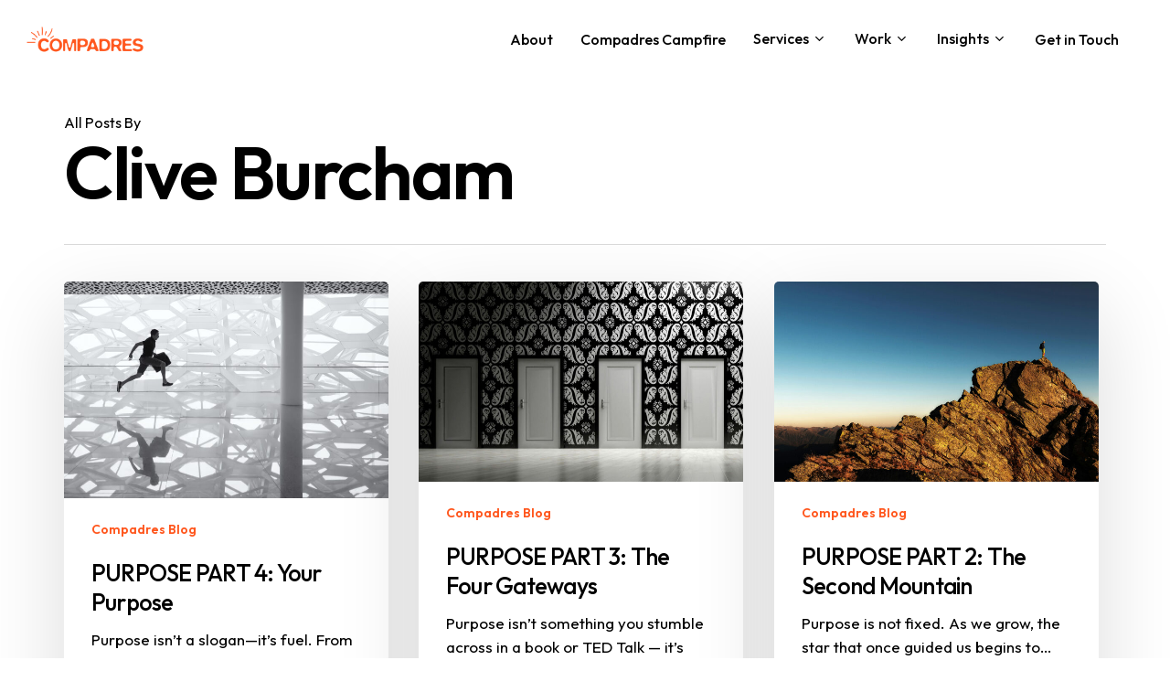

--- FILE ---
content_type: text/html; charset=UTF-8
request_url: https://wearecompadres.com/author/clive-burcham/
body_size: 15153
content:
<!doctype html>
<html lang="en-AU" class="no-js">
<head>
	<meta charset="UTF-8">
	<meta name="viewport" content="width=device-width, initial-scale=1, maximum-scale=1, user-scalable=0" /><meta name='robots' content='index, follow, max-image-preview:large, max-snippet:-1, max-video-preview:-1' />

	<!-- This site is optimized with the Yoast SEO plugin v21.1 - https://yoast.com/wordpress/plugins/seo/ -->
	<title>Clive Burcham, Author at Compadres</title>
	<link rel="canonical" href="https://wearecompadres.com/author/clive-burcham/" />
	<link rel="next" href="https://wearecompadres.com/author/clive-burcham/page/2/" />
	<meta property="og:locale" content="en_US" />
	<meta property="og:type" content="profile" />
	<meta property="og:title" content="Clive Burcham, Author at Compadres" />
	<meta property="og:url" content="https://wearecompadres.com/author/clive-burcham/" />
	<meta property="og:site_name" content="Compadres" />
	<meta property="og:image" content="https://secure.gravatar.com/avatar/c7246fb1c683f6aa46a5113c87535da6?s=500&d=mm&r=g" />
	<meta name="twitter:card" content="summary_large_image" />
	<script type="application/ld+json" class="yoast-schema-graph">{"@context":"https://schema.org","@graph":[{"@type":"ProfilePage","@id":"https://wearecompadres.com/author/clive-burcham/","url":"https://wearecompadres.com/author/clive-burcham/","name":"Clive Burcham, Author at Compadres","isPartOf":{"@id":"https://wearecompadres.com/#website"},"primaryImageOfPage":{"@id":"https://wearecompadres.com/author/clive-burcham/#primaryimage"},"image":{"@id":"https://wearecompadres.com/author/clive-burcham/#primaryimage"},"thumbnailUrl":"https://wearecompadres.com/wp-content/uploads/2023/10/andy-beales-BjcGdM-mjL0-unsplash-scaled.jpg","breadcrumb":{"@id":"https://wearecompadres.com/author/clive-burcham/#breadcrumb"},"inLanguage":"en-AU","potentialAction":[{"@type":"ReadAction","target":["https://wearecompadres.com/author/clive-burcham/"]}]},{"@type":"ImageObject","inLanguage":"en-AU","@id":"https://wearecompadres.com/author/clive-burcham/#primaryimage","url":"https://wearecompadres.com/wp-content/uploads/2023/10/andy-beales-BjcGdM-mjL0-unsplash-scaled.jpg","contentUrl":"https://wearecompadres.com/wp-content/uploads/2023/10/andy-beales-BjcGdM-mjL0-unsplash-scaled.jpg","width":2560,"height":1709,"caption":"running late"},{"@type":"BreadcrumbList","@id":"https://wearecompadres.com/author/clive-burcham/#breadcrumb","itemListElement":[{"@type":"ListItem","position":1,"name":"Home","item":"https://wearecompadres.com/"},{"@type":"ListItem","position":2,"name":"Archives for Clive Burcham"}]},{"@type":"WebSite","@id":"https://wearecompadres.com/#website","url":"https://wearecompadres.com/","name":"Compadres","description":"Next Generation Business Growth Practice","publisher":{"@id":"https://wearecompadres.com/#organization"},"potentialAction":[{"@type":"SearchAction","target":{"@type":"EntryPoint","urlTemplate":"https://wearecompadres.com/?s={search_term_string}"},"query-input":"required name=search_term_string"}],"inLanguage":"en-AU"},{"@type":"Organization","@id":"https://wearecompadres.com/#organization","name":"Compadres","url":"https://wearecompadres.com/","logo":{"@type":"ImageObject","inLanguage":"en-AU","@id":"https://wearecompadres.com/#/schema/logo/image/","url":"https://wearecompadres.com/wp-content/uploads/2023/04/Compadres-Primary-Logo-Orange-RGB-400px@72ppi.png","contentUrl":"https://wearecompadres.com/wp-content/uploads/2023/04/Compadres-Primary-Logo-Orange-RGB-400px@72ppi.png","width":400,"height":92,"caption":"Compadres"},"image":{"@id":"https://wearecompadres.com/#/schema/logo/image/"}},{"@type":"Person","@id":"https://wearecompadres.com/#/schema/person/48fefed9eb9e7c4f9f801598122038ff","name":"Clive Burcham","image":{"@type":"ImageObject","inLanguage":"en-AU","@id":"https://wearecompadres.com/#/schema/person/image/","url":"https://secure.gravatar.com/avatar/c7246fb1c683f6aa46a5113c87535da6?s=96&d=mm&r=g","contentUrl":"https://secure.gravatar.com/avatar/c7246fb1c683f6aa46a5113c87535da6?s=96&d=mm&r=g","caption":"Clive Burcham"},"mainEntityOfPage":{"@id":"https://wearecompadres.com/author/clive-burcham/"}}]}</script>
	<!-- / Yoast SEO plugin. -->


<link rel='dns-prefetch' href='//fonts.googleapis.com' />
<link rel="alternate" type="application/rss+xml" title="Compadres &raquo; Feed" href="https://wearecompadres.com/feed/" />
<link rel="alternate" type="application/rss+xml" title="Compadres &raquo; Comments Feed" href="https://wearecompadres.com/comments/feed/" />
<link rel="alternate" type="application/rss+xml" title="Compadres &raquo; Posts by Clive Burcham Feed" href="https://wearecompadres.com/author/clive-burcham/feed/" />
<link rel="preload" href="https://wearecompadres.com/wp-content/themes/salient/css/fonts/icomoon.woff?v=1.4" as="font" type="font/woff" crossorigin="anonymous"><link rel='stylesheet' id='wp-block-library-css' href='https://wearecompadres.com/wp-includes/css/dist/block-library/style.min.css?ver=6.5.2' type='text/css' media='all' />
<style id='classic-theme-styles-inline-css' type='text/css'>
/*! This file is auto-generated */
.wp-block-button__link{color:#fff;background-color:#32373c;border-radius:9999px;box-shadow:none;text-decoration:none;padding:calc(.667em + 2px) calc(1.333em + 2px);font-size:1.125em}.wp-block-file__button{background:#32373c;color:#fff;text-decoration:none}
</style>
<style id='global-styles-inline-css' type='text/css'>
body{--wp--preset--color--black: #000000;--wp--preset--color--cyan-bluish-gray: #abb8c3;--wp--preset--color--white: #ffffff;--wp--preset--color--pale-pink: #f78da7;--wp--preset--color--vivid-red: #cf2e2e;--wp--preset--color--luminous-vivid-orange: #ff6900;--wp--preset--color--luminous-vivid-amber: #fcb900;--wp--preset--color--light-green-cyan: #7bdcb5;--wp--preset--color--vivid-green-cyan: #00d084;--wp--preset--color--pale-cyan-blue: #8ed1fc;--wp--preset--color--vivid-cyan-blue: #0693e3;--wp--preset--color--vivid-purple: #9b51e0;--wp--preset--gradient--vivid-cyan-blue-to-vivid-purple: linear-gradient(135deg,rgba(6,147,227,1) 0%,rgb(155,81,224) 100%);--wp--preset--gradient--light-green-cyan-to-vivid-green-cyan: linear-gradient(135deg,rgb(122,220,180) 0%,rgb(0,208,130) 100%);--wp--preset--gradient--luminous-vivid-amber-to-luminous-vivid-orange: linear-gradient(135deg,rgba(252,185,0,1) 0%,rgba(255,105,0,1) 100%);--wp--preset--gradient--luminous-vivid-orange-to-vivid-red: linear-gradient(135deg,rgba(255,105,0,1) 0%,rgb(207,46,46) 100%);--wp--preset--gradient--very-light-gray-to-cyan-bluish-gray: linear-gradient(135deg,rgb(238,238,238) 0%,rgb(169,184,195) 100%);--wp--preset--gradient--cool-to-warm-spectrum: linear-gradient(135deg,rgb(74,234,220) 0%,rgb(151,120,209) 20%,rgb(207,42,186) 40%,rgb(238,44,130) 60%,rgb(251,105,98) 80%,rgb(254,248,76) 100%);--wp--preset--gradient--blush-light-purple: linear-gradient(135deg,rgb(255,206,236) 0%,rgb(152,150,240) 100%);--wp--preset--gradient--blush-bordeaux: linear-gradient(135deg,rgb(254,205,165) 0%,rgb(254,45,45) 50%,rgb(107,0,62) 100%);--wp--preset--gradient--luminous-dusk: linear-gradient(135deg,rgb(255,203,112) 0%,rgb(199,81,192) 50%,rgb(65,88,208) 100%);--wp--preset--gradient--pale-ocean: linear-gradient(135deg,rgb(255,245,203) 0%,rgb(182,227,212) 50%,rgb(51,167,181) 100%);--wp--preset--gradient--electric-grass: linear-gradient(135deg,rgb(202,248,128) 0%,rgb(113,206,126) 100%);--wp--preset--gradient--midnight: linear-gradient(135deg,rgb(2,3,129) 0%,rgb(40,116,252) 100%);--wp--preset--font-size--small: 13px;--wp--preset--font-size--medium: 20px;--wp--preset--font-size--large: 36px;--wp--preset--font-size--x-large: 42px;--wp--preset--spacing--20: 0.44rem;--wp--preset--spacing--30: 0.67rem;--wp--preset--spacing--40: 1rem;--wp--preset--spacing--50: 1.5rem;--wp--preset--spacing--60: 2.25rem;--wp--preset--spacing--70: 3.38rem;--wp--preset--spacing--80: 5.06rem;--wp--preset--shadow--natural: 6px 6px 9px rgba(0, 0, 0, 0.2);--wp--preset--shadow--deep: 12px 12px 50px rgba(0, 0, 0, 0.4);--wp--preset--shadow--sharp: 6px 6px 0px rgba(0, 0, 0, 0.2);--wp--preset--shadow--outlined: 6px 6px 0px -3px rgba(255, 255, 255, 1), 6px 6px rgba(0, 0, 0, 1);--wp--preset--shadow--crisp: 6px 6px 0px rgba(0, 0, 0, 1);}:where(.is-layout-flex){gap: 0.5em;}:where(.is-layout-grid){gap: 0.5em;}body .is-layout-flow > .alignleft{float: left;margin-inline-start: 0;margin-inline-end: 2em;}body .is-layout-flow > .alignright{float: right;margin-inline-start: 2em;margin-inline-end: 0;}body .is-layout-flow > .aligncenter{margin-left: auto !important;margin-right: auto !important;}body .is-layout-constrained > .alignleft{float: left;margin-inline-start: 0;margin-inline-end: 2em;}body .is-layout-constrained > .alignright{float: right;margin-inline-start: 2em;margin-inline-end: 0;}body .is-layout-constrained > .aligncenter{margin-left: auto !important;margin-right: auto !important;}body .is-layout-constrained > :where(:not(.alignleft):not(.alignright):not(.alignfull)){max-width: var(--wp--style--global--content-size);margin-left: auto !important;margin-right: auto !important;}body .is-layout-constrained > .alignwide{max-width: var(--wp--style--global--wide-size);}body .is-layout-flex{display: flex;}body .is-layout-flex{flex-wrap: wrap;align-items: center;}body .is-layout-flex > *{margin: 0;}body .is-layout-grid{display: grid;}body .is-layout-grid > *{margin: 0;}:where(.wp-block-columns.is-layout-flex){gap: 2em;}:where(.wp-block-columns.is-layout-grid){gap: 2em;}:where(.wp-block-post-template.is-layout-flex){gap: 1.25em;}:where(.wp-block-post-template.is-layout-grid){gap: 1.25em;}.has-black-color{color: var(--wp--preset--color--black) !important;}.has-cyan-bluish-gray-color{color: var(--wp--preset--color--cyan-bluish-gray) !important;}.has-white-color{color: var(--wp--preset--color--white) !important;}.has-pale-pink-color{color: var(--wp--preset--color--pale-pink) !important;}.has-vivid-red-color{color: var(--wp--preset--color--vivid-red) !important;}.has-luminous-vivid-orange-color{color: var(--wp--preset--color--luminous-vivid-orange) !important;}.has-luminous-vivid-amber-color{color: var(--wp--preset--color--luminous-vivid-amber) !important;}.has-light-green-cyan-color{color: var(--wp--preset--color--light-green-cyan) !important;}.has-vivid-green-cyan-color{color: var(--wp--preset--color--vivid-green-cyan) !important;}.has-pale-cyan-blue-color{color: var(--wp--preset--color--pale-cyan-blue) !important;}.has-vivid-cyan-blue-color{color: var(--wp--preset--color--vivid-cyan-blue) !important;}.has-vivid-purple-color{color: var(--wp--preset--color--vivid-purple) !important;}.has-black-background-color{background-color: var(--wp--preset--color--black) !important;}.has-cyan-bluish-gray-background-color{background-color: var(--wp--preset--color--cyan-bluish-gray) !important;}.has-white-background-color{background-color: var(--wp--preset--color--white) !important;}.has-pale-pink-background-color{background-color: var(--wp--preset--color--pale-pink) !important;}.has-vivid-red-background-color{background-color: var(--wp--preset--color--vivid-red) !important;}.has-luminous-vivid-orange-background-color{background-color: var(--wp--preset--color--luminous-vivid-orange) !important;}.has-luminous-vivid-amber-background-color{background-color: var(--wp--preset--color--luminous-vivid-amber) !important;}.has-light-green-cyan-background-color{background-color: var(--wp--preset--color--light-green-cyan) !important;}.has-vivid-green-cyan-background-color{background-color: var(--wp--preset--color--vivid-green-cyan) !important;}.has-pale-cyan-blue-background-color{background-color: var(--wp--preset--color--pale-cyan-blue) !important;}.has-vivid-cyan-blue-background-color{background-color: var(--wp--preset--color--vivid-cyan-blue) !important;}.has-vivid-purple-background-color{background-color: var(--wp--preset--color--vivid-purple) !important;}.has-black-border-color{border-color: var(--wp--preset--color--black) !important;}.has-cyan-bluish-gray-border-color{border-color: var(--wp--preset--color--cyan-bluish-gray) !important;}.has-white-border-color{border-color: var(--wp--preset--color--white) !important;}.has-pale-pink-border-color{border-color: var(--wp--preset--color--pale-pink) !important;}.has-vivid-red-border-color{border-color: var(--wp--preset--color--vivid-red) !important;}.has-luminous-vivid-orange-border-color{border-color: var(--wp--preset--color--luminous-vivid-orange) !important;}.has-luminous-vivid-amber-border-color{border-color: var(--wp--preset--color--luminous-vivid-amber) !important;}.has-light-green-cyan-border-color{border-color: var(--wp--preset--color--light-green-cyan) !important;}.has-vivid-green-cyan-border-color{border-color: var(--wp--preset--color--vivid-green-cyan) !important;}.has-pale-cyan-blue-border-color{border-color: var(--wp--preset--color--pale-cyan-blue) !important;}.has-vivid-cyan-blue-border-color{border-color: var(--wp--preset--color--vivid-cyan-blue) !important;}.has-vivid-purple-border-color{border-color: var(--wp--preset--color--vivid-purple) !important;}.has-vivid-cyan-blue-to-vivid-purple-gradient-background{background: var(--wp--preset--gradient--vivid-cyan-blue-to-vivid-purple) !important;}.has-light-green-cyan-to-vivid-green-cyan-gradient-background{background: var(--wp--preset--gradient--light-green-cyan-to-vivid-green-cyan) !important;}.has-luminous-vivid-amber-to-luminous-vivid-orange-gradient-background{background: var(--wp--preset--gradient--luminous-vivid-amber-to-luminous-vivid-orange) !important;}.has-luminous-vivid-orange-to-vivid-red-gradient-background{background: var(--wp--preset--gradient--luminous-vivid-orange-to-vivid-red) !important;}.has-very-light-gray-to-cyan-bluish-gray-gradient-background{background: var(--wp--preset--gradient--very-light-gray-to-cyan-bluish-gray) !important;}.has-cool-to-warm-spectrum-gradient-background{background: var(--wp--preset--gradient--cool-to-warm-spectrum) !important;}.has-blush-light-purple-gradient-background{background: var(--wp--preset--gradient--blush-light-purple) !important;}.has-blush-bordeaux-gradient-background{background: var(--wp--preset--gradient--blush-bordeaux) !important;}.has-luminous-dusk-gradient-background{background: var(--wp--preset--gradient--luminous-dusk) !important;}.has-pale-ocean-gradient-background{background: var(--wp--preset--gradient--pale-ocean) !important;}.has-electric-grass-gradient-background{background: var(--wp--preset--gradient--electric-grass) !important;}.has-midnight-gradient-background{background: var(--wp--preset--gradient--midnight) !important;}.has-small-font-size{font-size: var(--wp--preset--font-size--small) !important;}.has-medium-font-size{font-size: var(--wp--preset--font-size--medium) !important;}.has-large-font-size{font-size: var(--wp--preset--font-size--large) !important;}.has-x-large-font-size{font-size: var(--wp--preset--font-size--x-large) !important;}
.wp-block-navigation a:where(:not(.wp-element-button)){color: inherit;}
:where(.wp-block-post-template.is-layout-flex){gap: 1.25em;}:where(.wp-block-post-template.is-layout-grid){gap: 1.25em;}
:where(.wp-block-columns.is-layout-flex){gap: 2em;}:where(.wp-block-columns.is-layout-grid){gap: 2em;}
.wp-block-pullquote{font-size: 1.5em;line-height: 1.6;}
</style>
<link rel='stylesheet' id='salient-grid-system-css' href='https://wearecompadres.com/wp-content/themes/salient/css/build/grid-system.css?ver=15.0.8' type='text/css' media='all' />
<link rel='stylesheet' id='main-styles-css' href='https://wearecompadres.com/wp-content/themes/salient/css/build/style.css?ver=15.0.8' type='text/css' media='all' />
<link rel='stylesheet' id='nectar-header-perma-transparent-css' href='https://wearecompadres.com/wp-content/themes/salient/css/build/header/header-perma-transparent.css?ver=15.0.8' type='text/css' media='all' />
<link rel='stylesheet' id='nectar_default_font_open_sans-css' href='https://fonts.googleapis.com/css?family=Open+Sans%3A300%2C400%2C600%2C700&#038;subset=latin%2Clatin-ext&#038;display=swap' type='text/css' media='all' />
<link rel='stylesheet' id='nectar-blog-masonry-core-css' href='https://wearecompadres.com/wp-content/themes/salient/css/build/blog/masonry-core.css?ver=15.0.8' type='text/css' media='all' />
<link rel='stylesheet' id='responsive-css' href='https://wearecompadres.com/wp-content/themes/salient/css/build/responsive.css?ver=15.0.8' type='text/css' media='all' />
<link rel='stylesheet' id='select2-css' href='https://wearecompadres.com/wp-content/themes/salient/css/build/plugins/select2.css?ver=4.0.1' type='text/css' media='all' />
<link rel='stylesheet' id='skin-material-css' href='https://wearecompadres.com/wp-content/themes/salient/css/build/skin-material.css?ver=15.0.8' type='text/css' media='all' />
<link rel='stylesheet' id='salient-wp-menu-dynamic-css' href='https://wearecompadres.com/wp-content/uploads/salient/menu-dynamic.css?ver=5578' type='text/css' media='all' />
<link rel='stylesheet' id='nectar-widget-posts-css' href='https://wearecompadres.com/wp-content/themes/salient/css/build/elements/widget-nectar-posts.css?ver=15.0.8' type='text/css' media='all' />
<link rel='stylesheet' id='dynamic-css-css' href='https://wearecompadres.com/wp-content/themes/salient/css/salient-dynamic-styles.css?ver=35264' type='text/css' media='all' />
<style id='dynamic-css-inline-css' type='text/css'>
.archive.author .row .col.section-title span,.archive.category .row .col.section-title span,.archive.tag .row .col.section-title span,.archive.date .row .col.section-title span{padding-left:0}body.author #page-header-wrap #page-header-bg,body.category #page-header-wrap #page-header-bg,body.tag #page-header-wrap #page-header-bg,body.date #page-header-wrap #page-header-bg{height:auto;padding-top:8%;padding-bottom:8%;}.archive #page-header-wrap{height:auto;}.archive.category .row .col.section-title p,.archive.tag .row .col.section-title p{margin-top:10px;}body[data-bg-header="true"].category .container-wrap,body[data-bg-header="true"].author .container-wrap,body[data-bg-header="true"].date .container-wrap,body[data-bg-header="true"].blog .container-wrap{padding-top:4.1em!important}body[data-bg-header="true"].archive .container-wrap.meta_overlaid_blog,body[data-bg-header="true"].category .container-wrap.meta_overlaid_blog,body[data-bg-header="true"].author .container-wrap.meta_overlaid_blog,body[data-bg-header="true"].date .container-wrap.meta_overlaid_blog{padding-top:0!important;}body.archive #page-header-bg:not(.fullscreen-header) .span_6{position:relative;-webkit-transform:none;transform:none;top:0;}#header-space{background-color:#ffffff}@media only screen and (min-width:1000px){body #ajax-content-wrap.no-scroll{min-height:calc(100vh - 86px);height:calc(100vh - 86px)!important;}}@media only screen and (min-width:1000px){#page-header-wrap.fullscreen-header,#page-header-wrap.fullscreen-header #page-header-bg,html:not(.nectar-box-roll-loaded) .nectar-box-roll > #page-header-bg.fullscreen-header,.nectar_fullscreen_zoom_recent_projects,#nectar_fullscreen_rows:not(.afterLoaded) > div{height:calc(100vh - 85px);}.wpb_row.vc_row-o-full-height.top-level,.wpb_row.vc_row-o-full-height.top-level > .col.span_12{min-height:calc(100vh - 85px);}html:not(.nectar-box-roll-loaded) .nectar-box-roll > #page-header-bg.fullscreen-header{top:86px;}.nectar-slider-wrap[data-fullscreen="true"]:not(.loaded),.nectar-slider-wrap[data-fullscreen="true"]:not(.loaded) .swiper-container{height:calc(100vh - 84px)!important;}.admin-bar .nectar-slider-wrap[data-fullscreen="true"]:not(.loaded),.admin-bar .nectar-slider-wrap[data-fullscreen="true"]:not(.loaded) .swiper-container{height:calc(100vh - 84px - 32px)!important;}}.admin-bar[class*="page-template-template-no-header"] .wpb_row.vc_row-o-full-height.top-level,.admin-bar[class*="page-template-template-no-header"] .wpb_row.vc_row-o-full-height.top-level > .col.span_12{min-height:calc(100vh - 32px);}body[class*="page-template-template-no-header"] .wpb_row.vc_row-o-full-height.top-level,body[class*="page-template-template-no-header"] .wpb_row.vc_row-o-full-height.top-level > .col.span_12{min-height:100vh;}@media only screen and (max-width:999px){.using-mobile-browser #nectar_fullscreen_rows:not(.afterLoaded):not([data-mobile-disable="on"]) > div{height:calc(100vh - 100px);}.using-mobile-browser .wpb_row.vc_row-o-full-height.top-level,.using-mobile-browser .wpb_row.vc_row-o-full-height.top-level > .col.span_12,[data-permanent-transparent="1"].using-mobile-browser .wpb_row.vc_row-o-full-height.top-level,[data-permanent-transparent="1"].using-mobile-browser .wpb_row.vc_row-o-full-height.top-level > .col.span_12{min-height:calc(100vh - 100px);}html:not(.nectar-box-roll-loaded) .nectar-box-roll > #page-header-bg.fullscreen-header,.nectar_fullscreen_zoom_recent_projects,.nectar-slider-wrap[data-fullscreen="true"]:not(.loaded),.nectar-slider-wrap[data-fullscreen="true"]:not(.loaded) .swiper-container,#nectar_fullscreen_rows:not(.afterLoaded):not([data-mobile-disable="on"]) > div{height:calc(100vh - 47px);}.wpb_row.vc_row-o-full-height.top-level,.wpb_row.vc_row-o-full-height.top-level > .col.span_12{min-height:calc(100vh - 47px);}body[data-transparent-header="false"] #ajax-content-wrap.no-scroll{min-height:calc(100vh - 47px);height:calc(100vh - 47px);}}#ajax-content-wrap .vc_row.left_padding_6vw .row_col_wrap_12{padding-left:6vw;}#ajax-content-wrap .vc_row.right_padding_6vw .row_col_wrap_12{padding-right:6vw;}@media only screen and (max-width:999px){.vc_row.top_padding_tablet_20pct{padding-top:20%!important;}}@media only screen and (max-width:999px){.vc_row.bottom_padding_tablet_10pct{padding-bottom:10%!important;}}.wpb_column.el_spacing_0px > .vc_column-inner > .wpb_wrapper > div:not(:last-child){margin-bottom:0;}@media only screen,print{.wpb_column.right_padding_desktop_25pct > .vc_column-inner{padding-right:25%;}}@media only screen,print{.wpb_column.right_padding_desktop_25pct > .n-sticky > .vc_column-inner{padding-right:25%;}}.wpb_column.child_column.el_spacing_10px > .vc_column-inner > .wpb_wrapper > div:not(:last-child){margin-bottom:10px;}@media only screen and (max-width:999px){.wpb_column.child_column.bottom_margin_tablet_0px{margin-bottom:0!important;}}@media only screen and (max-width:999px){body .vc_row-fluid:not(.full-width-content) > .span_12 .vc_col-sm-2:not(:last-child):not([class*="vc_col-xs-"]){margin-bottom:25px;}}@media only screen and (min-width :690px) and (max-width :999px){body .vc_col-sm-2{width:31.2%;margin-left:3.1%;}body .full-width-content .vc_col-sm-2{width:33.3%;margin-left:0;}.vc_row-fluid .vc_col-sm-2[class*="vc_col-sm-"]:first-child:not([class*="offset"]),.vc_row-fluid .vc_col-sm-2[class*="vc_col-sm-"]:nth-child(3n+4):not([class*="offset"]){margin-left:0;}}@media only screen and (max-width :690px){body .vc_row-fluid .vc_col-sm-2:not([class*="vc_col-xs"]),body .vc_row-fluid.full-width-content .vc_col-sm-2:not([class*="vc_col-xs"]){width:50%;}.vc_row-fluid .vc_col-sm-2[class*="vc_col-sm-"]:first-child:not([class*="offset"]),.vc_row-fluid .vc_col-sm-2[class*="vc_col-sm-"]:nth-child(2n+3):not([class*="offset"]){margin-left:0;}}@media only screen and (max-width:999px){.wpb_column.child_column.mobile-disable-entrance-animation,.wpb_column.child_column.mobile-disable-entrance-animation:not([data-scroll-animation-mobile="true"]) > .vc_column-inner{transform:none!important;opacity:1!important;}.nectar-mask-reveal.mobile-disable-entrance-animation,[data-animation="mask-reveal"].mobile-disable-entrance-animation > .vc_column-inner{clip-path:none!important;}}.nectar_icon_wrap[data-style*="default"][data-color*="extra-color-gradient"] .nectar_icon i{border-radius:0!important;text-align:center;}.nectar_icon_wrap[data-style*="default"][data-color*="extra-color-gradient"] .nectar_icon i:before{vertical-align:top;}.nectar_icon_wrap[data-style*="default"][data-color*="extra-color-gradient"] .nectar_icon i[class*="fa-"],.nectar_icon_wrap[data-style*="default"][data-color*="extra-color-gradient"] .nectar_icon i[class^="icon-"]{vertical-align:baseline;}.nectar_icon_wrap[data-padding="20px"] .nectar_icon{padding:20px;}.nectar-split-heading .heading-line{display:block;overflow:hidden;position:relative}.nectar-split-heading .heading-line >div{display:block;transform:translateY(200%);-webkit-transform:translateY(200%)}.nectar-split-heading h1{margin-bottom:0}@media only screen and (min-width:1000px){.nectar-split-heading[data-custom-font-size="true"] h1,.nectar-split-heading[data-custom-font-size="true"] h2,.row .nectar-split-heading[data-custom-font-size="true"] h3,.row .nectar-split-heading[data-custom-font-size="true"] h4,.row .nectar-split-heading[data-custom-font-size="true"] h5,.row .nectar-split-heading[data-custom-font-size="true"] h6,.row .nectar-split-heading[data-custom-font-size="true"] i{font-size:inherit;line-height:inherit;}}.centered-text .nectar-split-heading[data-animation-type="line-reveal-by-space"] h1,.centered-text .nectar-split-heading[data-animation-type="line-reveal-by-space"] h2,.centered-text .nectar-split-heading[data-animation-type="line-reveal-by-space"] h3,.centered-text .nectar-split-heading[data-animation-type="line-reveal-by-space"] h4{margin:0 auto;}.nectar-split-heading[data-animation-type="line-reveal-by-space"]:not(.markup-generated){opacity:0;}@media only screen and (max-width:999px){.nectar-split-heading[data-m-rm-animation="true"]{opacity:1!important;}}.nectar-split-heading[data-animation-type="line-reveal-by-space"] > * > span{position:relative;display:inline-block;overflow:hidden;}.nectar-split-heading[data-animation-type="line-reveal-by-space"] span{vertical-align:bottom;}.nectar-split-heading[data-animation-type="line-reveal-by-space"] span,.nectar-split-heading[data-animation-type="line-reveal-by-space"]:not(.markup-generated) > *{line-height:1.2;}.nectar-split-heading[data-animation-type="line-reveal-by-space"][data-stagger="true"]:not([data-text-effect*="letter-reveal"]) span .inner{transition:transform 1.2s cubic-bezier(0.25,1,0.5,1),opacity 1.2s cubic-bezier(0.25,1,0.5,1);}.nectar-split-heading[data-animation-type="line-reveal-by-space"] span .inner{position:relative;display:inline-block;-webkit-transform:translateY(1.3em);transform:translateY(1.3em);}.nectar-split-heading[data-animation-type="line-reveal-by-space"] span .inner.animated{-webkit-transform:none;transform:none;opacity:1;}.nectar-split-heading[data-animation-type="line-reveal-by-space"][data-align="left"]{display:flex;justify-content:flex-start;}.nectar-split-heading[data-animation-type="line-reveal-by-space"][data-align="center"]{display:flex;justify-content:center;}.nectar-split-heading[data-animation-type="line-reveal-by-space"][data-align="right"]{display:flex;justify-content:flex-end;}@media only screen and (max-width:1000px){.nectar-split-heading[data-animation-type="line-reveal-by-space"][data-m-align="left"]{display:flex;justify-content:flex-start;}.nectar-split-heading[data-animation-type="line-reveal-by-space"][data-m-align="center"]{display:flex;justify-content:center;}.nectar-split-heading[data-animation-type="line-reveal-by-space"][data-m-align="right"]{display:flex;justify-content:flex-end;}}@media only screen and (max-width:999px){.nectar-cta.display_tablet_inherit{display:inherit;}}.nectar-cta.font_size_desktop_1-3vw,.nectar-cta.font_size_desktop_1-3vw *{font-size:1.3vw;line-height:1.1;}.nectar-cta.font_size_desktop_1-3vw[data-style="underline"],.nectar-cta.font_size_desktop_1-3vw *{line-height:1.5;}@media only screen and (max-width:999px){body .nectar-cta.font_size_tablet_16px,body .nectar-cta.font_size_tablet_16px *{font-size:16px;line-height:1.1;}}.nectar-cta.font_size_desktop_1-1vw,.nectar-cta.font_size_desktop_1-1vw *{font-size:1.1vw;line-height:1.1;}@media only screen and (max-width:690px){.nectar-cta.display_phone_inherit{display:inherit;}}@media only screen and (max-width:690px){.wpb_column.child_column.bottom_margin_phone_30px{margin-bottom:30px!important;}}.screen-reader-text,.nectar-skip-to-content:not(:focus){border:0;clip:rect(1px,1px,1px,1px);clip-path:inset(50%);height:1px;margin:-1px;overflow:hidden;padding:0;position:absolute!important;width:1px;word-wrap:normal!important;}.row .col img:not([srcset]){width:auto;}.row .col img.img-with-animation.nectar-lazy:not([srcset]){width:100%;}
</style>
<link rel='stylesheet' id='salient-child-style-css' href='https://wearecompadres.com/wp-content/themes/salient-child/style.css?ver=15.0.8' type='text/css' media='all' />
<link rel='stylesheet' id='redux-google-fonts-salient_redux-css' href='https://fonts.googleapis.com/css?family=Outfit%3A700%2C500%2C600%2C400%2C300%7CCormorant%3A500&#038;subset=latin&#038;display=swap&#038;ver=1683009584' type='text/css' media='all' />
<script type="text/javascript" src="https://wearecompadres.com/wp-includes/js/jquery/jquery.min.js?ver=3.7.1" id="jquery-core-js"></script>
<script type="text/javascript" src="https://wearecompadres.com/wp-includes/js/jquery/jquery-migrate.min.js?ver=3.4.1" id="jquery-migrate-js"></script>
<link rel="https://api.w.org/" href="https://wearecompadres.com/wp-json/" /><link rel="alternate" type="application/json" href="https://wearecompadres.com/wp-json/wp/v2/users/2" /><link rel="EditURI" type="application/rsd+xml" title="RSD" href="https://wearecompadres.com/xmlrpc.php?rsd" />
<meta name="generator" content="WordPress 6.5.2" />
<script type="text/javascript"> var root = document.getElementsByTagName( "html" )[0]; root.setAttribute( "class", "js" ); </script><script async src="https://www.googletagmanager.com/gtag/js?id=G-EBL27TCVF0"></script>
<script>
  window.dataLayer = window.dataLayer || [];
  function gtag(){dataLayer.push(arguments);}
  gtag('js', new Date());

  gtag('config', 'G-EBL27TCVF0');
</script><meta name="generator" content="Powered by WPBakery Page Builder - drag and drop page builder for WordPress."/>
<!-- Meta Pixel Code -->
<script>
!function(f,b,e,v,n,t,s)
{if(f.fbq)return;n=f.fbq=function(){n.callMethod?
n.callMethod.apply(n,arguments):n.queue.push(arguments)};
if(!f._fbq)f._fbq=n;n.push=n;n.loaded=!0;n.version='2.0';
n.queue=[];t=b.createElement(e);t.async=!0;
t.src=v;s=b.getElementsByTagName(e)[0];
s.parentNode.insertBefore(t,s)}(window, document,'script',
'https://connect.facebook.net/en_US/fbevents.js');
fbq('init', '861027445176765');
fbq('track', 'PageView');
</script>
<noscript><img height="1" width="1" style="display:none"
src="https://www.facebook.com/tr?id=861027445176765&ev=PageView&noscript=1"
/></noscript>
<!-- End Meta Pixel Code --><link rel="icon" href="https://wearecompadres.com/wp-content/uploads/2023/11/cropped-c-favicon-32x32.png" sizes="32x32" />
<link rel="icon" href="https://wearecompadres.com/wp-content/uploads/2023/11/cropped-c-favicon-192x192.png" sizes="192x192" />
<link rel="apple-touch-icon" href="https://wearecompadres.com/wp-content/uploads/2023/11/cropped-c-favicon-180x180.png" />
<meta name="msapplication-TileImage" content="https://wearecompadres.com/wp-content/uploads/2023/11/cropped-c-favicon-270x270.png" />
		<style type="text/css" id="wp-custom-css">
			/* Desktop (≥1001px): hide hamburger toggle */
@media (min-width: 1001px) {
  #header-outer .slide-out-widget-area-toggle,
  #header-outer .mobile-menu-toggle {
    display: none !important;
  }
}

/* Optional: if your desktop nav is still hidden by the theme, force show it */
@media (min-width: 1001px) {
  #header-outer nav > ul {
    display: flex !important;
  }
}		</style>
		<noscript><style> .wpb_animate_when_almost_visible { opacity: 1; }</style></noscript></head><body class="archive author author-clive-burcham author-2 material wpb-js-composer js-comp-ver-6.9.1 vc_responsive" data-footer-reveal="false" data-footer-reveal-shadow="none" data-header-format="default" data-body-border="off" data-boxed-style="" data-header-breakpoint="1000" data-dropdown-style="minimal" data-cae="easeOutQuart" data-cad="1500" data-megamenu-width="contained" data-aie="none" data-ls="fancybox" data-apte="standard" data-hhun="0" data-fancy-form-rcs="1" data-form-style="default" data-form-submit="regular" data-is="minimal" data-button-style="rounded_shadow" data-user-account-button="false" data-flex-cols="true" data-col-gap="50px" data-header-inherit-rc="false" data-header-search="false" data-animated-anchors="true" data-ajax-transitions="false" data-full-width-header="true" data-slide-out-widget-area="true" data-slide-out-widget-area-style="slide-out-from-right" data-user-set-ocm="1" data-loading-animation="none" data-bg-header="false" data-responsive="1" data-ext-responsive="true" data-ext-padding="70" data-header-resize="0" data-header-color="custom" data-cart="false" data-remove-m-parallax="" data-remove-m-video-bgs="" data-m-animate="1" data-force-header-trans-color="light" data-smooth-scrolling="0" data-permanent-transparent="false" >
	
	<script type="text/javascript">
	 (function(window, document) {

		 if(navigator.userAgent.match(/(Android|iPod|iPhone|iPad|BlackBerry|IEMobile|Opera Mini)/)) {
			 document.body.className += " using-mobile-browser mobile ";
		 }

		 if( !("ontouchstart" in window) ) {

			 var body = document.querySelector("body");
			 var winW = window.innerWidth;
			 var bodyW = body.clientWidth;

			 if (winW > bodyW + 4) {
				 body.setAttribute("style", "--scroll-bar-w: " + (winW - bodyW - 4) + "px");
			 } else {
				 body.setAttribute("style", "--scroll-bar-w: 0px");
			 }
		 }

	 })(window, document);
   </script><a href="#ajax-content-wrap" class="nectar-skip-to-content">Skip to main content</a><div class="ocm-effect-wrap"><div class="ocm-effect-wrap-inner">	
	<div id="header-space"  data-header-mobile-fixed='1'></div> 
	
		<div id="header-outer" data-has-menu="true" data-has-buttons="yes" data-header-button_style="shadow_hover_scale" data-using-pr-menu="false" data-mobile-fixed="1" data-ptnm="1" data-lhe="animated_underline" data-user-set-bg="#ffffff" data-format="default" data-permanent-transparent="false" data-megamenu-rt="0" data-remove-fixed="0" data-header-resize="0" data-cart="false" data-transparency-option="" data-box-shadow="none" data-shrink-num="6" data-using-secondary="0" data-using-logo="1" data-logo-height="30" data-m-logo-height="24" data-padding="28" data-full-width="true" data-condense="false" >
		
<div id="search-outer" class="nectar">
	<div id="search">
		<div class="container">
			 <div id="search-box">
				 <div class="inner-wrap">
					 <div class="col span_12">
						  <form role="search" action="https://wearecompadres.com/" method="GET">
														 <input type="text" name="s" id="s" value="" aria-label="Search" placeholder="Type what you&#039;re looking for" />
							 
						
												</form>
					</div><!--/span_12-->
				</div><!--/inner-wrap-->
			 </div><!--/search-box-->
			 <div id="close"><a href="#"><span class="screen-reader-text">Close Search</span>
				<span class="close-wrap"> <span class="close-line close-line1"></span> <span class="close-line close-line2"></span> </span>				 </a></div>
		 </div><!--/container-->
	</div><!--/search-->
</div><!--/search-outer-->

<header id="top">
	<div class="container">
		<div class="row">
			<div class="col span_3">
								<a id="logo" href="https://wearecompadres.com" data-supplied-ml-starting-dark="false" data-supplied-ml-starting="false" data-supplied-ml="false" >
					<img class="stnd skip-lazy default-logo dark-version" width="400" height="92" alt="Compadres" src="https://wearecompadres.com/wp-content/uploads/2023/04/Compadres-Primary-Logo-Orange-RGB-400px@72ppi.png" srcset="https://wearecompadres.com/wp-content/uploads/2023/04/Compadres-Primary-Logo-Orange-RGB-400px@72ppi.png 1x, https://wearecompadres.com/wp-content/uploads/2023/04/Compadres-Primary-Logo-Orange-RGB-400px@72ppi.png 2x" />				</a>
							</div><!--/span_3-->

			<div class="col span_9 col_last">
									<div class="nectar-mobile-only mobile-header"><div class="inner"></div></div>
													<div class="slide-out-widget-area-toggle mobile-icon slide-out-from-right" data-custom-color="true" data-icon-animation="simple-transform">
						<div> <a href="#sidewidgetarea" aria-label="Navigation Menu" aria-expanded="false" class="closed">
							<span class="screen-reader-text">Menu</span><span aria-hidden="true"> <i class="lines-button x2"> <i class="lines"></i> </i> </span>
						</a></div>
					</div>
				
									<nav>
													<ul class="sf-menu">
								<li id="menu-item-343" class="menu-item menu-item-type-post_type menu-item-object-page nectar-regular-menu-item menu-item-343"><a href="https://wearecompadres.com/about-compadres/"><span class="menu-title-text">About</span></a></li>
<li id="menu-item-1263" class="menu-item menu-item-type-post_type menu-item-object-page nectar-regular-menu-item menu-item-1263"><a href="https://wearecompadres.com/compadres-campfire/"><span class="menu-title-text">Compadres Campfire</span></a></li>
<li id="menu-item-2135" class="menu-item menu-item-type-custom menu-item-object-custom menu-item-has-children nectar-regular-menu-item sf-with-ul menu-item-2135"><a href="#"><span class="menu-title-text">Services</span><span class="sf-sub-indicator"><i class="fa fa-angle-down icon-in-menu" aria-hidden="true"></i></span></a>
<ul class="sub-menu">
	<li id="menu-item-1320" class="menu-item menu-item-type-post_type menu-item-object-page nectar-regular-menu-item menu-item-1320"><a href="https://wearecompadres.com/business-advisory/"><span class="menu-title-text">Business Advisory</span></a></li>
	<li id="menu-item-1264" class="menu-item menu-item-type-post_type menu-item-object-page nectar-regular-menu-item menu-item-1264"><a href="https://wearecompadres.com/creative-entrepreneur-program/"><span class="menu-title-text">Creative Entrepreneur Program</span></a></li>
	<li id="menu-item-2134" class="menu-item menu-item-type-post_type menu-item-object-page nectar-regular-menu-item menu-item-2134"><a href="https://wearecompadres.com/compadres-business-growth-framework/"><span class="menu-title-text">Compadres Business Growth Framework</span></a></li>
</ul>
</li>
<li id="menu-item-2137" class="menu-item menu-item-type-custom menu-item-object-custom menu-item-has-children nectar-regular-menu-item sf-with-ul menu-item-2137"><a href="#"><span class="menu-title-text">Work</span><span class="sf-sub-indicator"><i class="fa fa-angle-down icon-in-menu" aria-hidden="true"></i></span></a>
<ul class="sub-menu">
	<li id="menu-item-1808" class="menu-item menu-item-type-post_type menu-item-object-page nectar-regular-menu-item menu-item-1808"><a href="https://wearecompadres.com/case-studies/"><span class="menu-title-text">Case Studies</span></a></li>
	<li id="menu-item-1679" class="menu-item menu-item-type-post_type menu-item-object-page nectar-regular-menu-item menu-item-1679"><a href="https://wearecompadres.com/video-testimonials/"><span class="menu-title-text">Video Testimonials</span></a></li>
	<li id="menu-item-563" class="menu-item menu-item-type-post_type menu-item-object-page nectar-regular-menu-item menu-item-563"><a href="https://wearecompadres.com/testimonials/"><span class="menu-title-text">Testimonials</span></a></li>
</ul>
</li>
<li id="menu-item-2136" class="menu-item menu-item-type-custom menu-item-object-custom menu-item-has-children nectar-regular-menu-item sf-with-ul menu-item-2136"><a href="#"><span class="menu-title-text">Insights</span><span class="sf-sub-indicator"><i class="fa fa-angle-down icon-in-menu" aria-hidden="true"></i></span></a>
<ul class="sub-menu">
	<li id="menu-item-1074" class="menu-item menu-item-type-post_type menu-item-object-page nectar-regular-menu-item menu-item-1074"><a href="https://wearecompadres.com/media/"><span class="menu-title-text">Media</span></a></li>
	<li id="menu-item-592" class="menu-item menu-item-type-taxonomy menu-item-object-category nectar-regular-menu-item menu-item-592"><a href="https://wearecompadres.com/category/compadres-blog/"><span class="menu-title-text">Blog</span></a></li>
</ul>
</li>
<li id="menu-item-533" class="menu-item menu-item-type-post_type menu-item-object-page nectar-regular-menu-item menu-item-533"><a href="https://wearecompadres.com/get-in-touch/"><span class="menu-title-text">Get in Touch</span></a></li>
							</ul>
													<ul class="buttons sf-menu" data-user-set-ocm="1">

								<li class="slide-out-widget-area-toggle" data-icon-animation="simple-transform" data-custom-color="true"><div> <a href="#sidewidgetarea" aria-label="Navigation Menu" aria-expanded="false" class="closed"> <span class="screen-reader-text">Menu</span><span aria-hidden="true"> <i class="lines-button x2"> <i class="lines"></i> </i> </span> </a> </div></li>
							</ul>
						
					</nav>

					
				</div><!--/span_9-->

				
			</div><!--/row-->
					</div><!--/container-->
	</header>		
	</div>
		<div id="ajax-content-wrap">

		<div class="row page-header-no-bg" data-alignment="left">
			<div class="container">
				<div class="col span_12 section-title">
					<span class="subheader">All Posts By</span>
					<h1>Clive Burcham</h1>
									</div>
			</div>
		</div>

	
<div class="container-wrap">

	<div class="container main-content">

		
		<div class="row">

			<div class="post-area col  span_12 col_last masonry material " role="main" data-ams="8px" data-remove-post-date="0" data-remove-post-author="0" data-remove-post-comment-number="0" data-remove-post-nectar-love="0"> <div class="posts-container" data-load-animation="fade_in_from_bottom">
<article id="post-2257" class=" masonry-blog-item post-2257 post type-post status-publish format-standard has-post-thumbnail category-compadres-blog tag-ceo tag-compadres tag-founders tag-growth tag-principles">  
    
  <div class="inner-wrap animated">
    
    <div class="post-content">

      <div class="content-inner">
        
        <a class="entire-meta-link" href="https://wearecompadres.com/purpose-series-part-four/" aria-label="PURPOSE PART 4: Your Purpose"></a>
        
        <span class="post-featured-img"><img width="1024" height="684" src="https://wearecompadres.com/wp-content/uploads/2023/10/andy-beales-BjcGdM-mjL0-unsplash-1024x684.jpg" class="attachment-large size-large skip-lazy wp-post-image" alt="running late" title="" sizes="(min-width: 1600px) 20vw, (min-width: 1300px) 25vw, (min-width: 1000px) 33.3vw, (min-width: 690px) 50vw, 100vw" decoding="async" fetchpriority="high" srcset="https://wearecompadres.com/wp-content/uploads/2023/10/andy-beales-BjcGdM-mjL0-unsplash-1024x684.jpg 1024w, https://wearecompadres.com/wp-content/uploads/2023/10/andy-beales-BjcGdM-mjL0-unsplash-300x200.jpg 300w, https://wearecompadres.com/wp-content/uploads/2023/10/andy-beales-BjcGdM-mjL0-unsplash-768x513.jpg 768w, https://wearecompadres.com/wp-content/uploads/2023/10/andy-beales-BjcGdM-mjL0-unsplash-1536x1025.jpg 1536w, https://wearecompadres.com/wp-content/uploads/2023/10/andy-beales-BjcGdM-mjL0-unsplash-2048x1367.jpg 2048w, https://wearecompadres.com/wp-content/uploads/2023/10/andy-beales-BjcGdM-mjL0-unsplash-900x600.jpg 900w" /></span><span class="meta-category"><a class="compadres-blog" href="https://wearecompadres.com/category/compadres-blog/">Compadres Blog</a></span>        
        <div class="article-content-wrap">
          
          <div class="post-header">
            <h3 class="title"><a href="https://wearecompadres.com/purpose-series-part-four/"> PURPOSE PART 4: Your Purpose</a></h3>
          </div>
          
          <div class="excerpt">Purpose isn’t a slogan—it’s fuel. From Shetty’s dharma-driven clarity, to Sinek’s Golden Circle, to Burcham’s&hellip;</div><div class="grav-wrap"><a href="https://wearecompadres.com/author/clive-burcham/"><img alt='Clive Burcham' src='https://secure.gravatar.com/avatar/c7246fb1c683f6aa46a5113c87535da6?s=70&#038;d=mm&#038;r=g' srcset='https://secure.gravatar.com/avatar/c7246fb1c683f6aa46a5113c87535da6?s=140&#038;d=mm&#038;r=g 2x' class='avatar avatar-70 photo' height='70' width='70' decoding='async'/></a><div class="text"><a href="https://wearecompadres.com/author/clive-burcham/" rel="author">Clive Burcham</a><span>17 September 2025</span></div></div>
        </div><!--article-content-wrap-->
        
      </div><!--/content-inner-->
        
    </div><!--/post-content-->
      
  </div><!--/inner-wrap-->
    
</article>
<article id="post-2147" class=" masonry-blog-item post-2147 post type-post status-publish format-standard has-post-thumbnail category-compadres-blog tag-ceo tag-compadres tag-founders tag-growth tag-principles tag-timemanagement">  
    
  <div class="inner-wrap animated">
    
    <div class="post-content">

      <div class="content-inner">
        
        <a class="entire-meta-link" href="https://wearecompadres.com/purpose-series-part-three/" aria-label="PURPOSE PART 3: The Four Gateways"></a>
        
        <span class="post-featured-img"><img width="1000" height="617" src="https://wearecompadres.com/wp-content/uploads/2025/09/4-pathways.jpg" class="attachment-large size-large skip-lazy wp-post-image" alt="" title="" sizes="(min-width: 1600px) 20vw, (min-width: 1300px) 25vw, (min-width: 1000px) 33.3vw, (min-width: 690px) 50vw, 100vw" decoding="async" srcset="https://wearecompadres.com/wp-content/uploads/2025/09/4-pathways.jpg 1000w, https://wearecompadres.com/wp-content/uploads/2025/09/4-pathways-300x185.jpg 300w, https://wearecompadres.com/wp-content/uploads/2025/09/4-pathways-768x474.jpg 768w" /></span><span class="meta-category"><a class="compadres-blog" href="https://wearecompadres.com/category/compadres-blog/">Compadres Blog</a></span>        
        <div class="article-content-wrap">
          
          <div class="post-header">
            <h3 class="title"><a href="https://wearecompadres.com/purpose-series-part-three/"> PURPOSE PART 3: The Four Gateways</a></h3>
          </div>
          
          <div class="excerpt">Purpose isn’t something you stumble across in a book or TED Talk — it’s unearthed&hellip;</div><div class="grav-wrap"><a href="https://wearecompadres.com/author/clive-burcham/"><img alt='Clive Burcham' src='https://secure.gravatar.com/avatar/c7246fb1c683f6aa46a5113c87535da6?s=70&#038;d=mm&#038;r=g' srcset='https://secure.gravatar.com/avatar/c7246fb1c683f6aa46a5113c87535da6?s=140&#038;d=mm&#038;r=g 2x' class='avatar avatar-70 photo' height='70' width='70' decoding='async'/></a><div class="text"><a href="https://wearecompadres.com/author/clive-burcham/" rel="author">Clive Burcham</a><span>15 September 2025</span></div></div>
        </div><!--article-content-wrap-->
        
      </div><!--/content-inner-->
        
    </div><!--/post-content-->
      
  </div><!--/inner-wrap-->
    
</article>
<article id="post-2145" class=" masonry-blog-item post-2145 post type-post status-publish format-standard has-post-thumbnail category-compadres-blog tag-ceo tag-compadres tag-founders tag-growth tag-principles">  
    
  <div class="inner-wrap animated">
    
    <div class="post-content">

      <div class="content-inner">
        
        <a class="entire-meta-link" href="https://wearecompadres.com/purpose-series-part-two/" aria-label="PURPOSE PART 2: The Second Mountain"></a>
        
        <span class="post-featured-img"><img width="1000" height="617" src="https://wearecompadres.com/wp-content/uploads/2025/09/Secondmountain.jpg" class="attachment-large size-large skip-lazy wp-post-image" alt="" title="" sizes="(min-width: 1600px) 20vw, (min-width: 1300px) 25vw, (min-width: 1000px) 33.3vw, (min-width: 690px) 50vw, 100vw" decoding="async" srcset="https://wearecompadres.com/wp-content/uploads/2025/09/Secondmountain.jpg 1000w, https://wearecompadres.com/wp-content/uploads/2025/09/Secondmountain-300x185.jpg 300w, https://wearecompadres.com/wp-content/uploads/2025/09/Secondmountain-768x474.jpg 768w" /></span><span class="meta-category"><a class="compadres-blog" href="https://wearecompadres.com/category/compadres-blog/">Compadres Blog</a></span>        
        <div class="article-content-wrap">
          
          <div class="post-header">
            <h3 class="title"><a href="https://wearecompadres.com/purpose-series-part-two/"> PURPOSE PART 2: The Second Mountain</a></h3>
          </div>
          
          <div class="excerpt">Purpose is not fixed. As we grow, the star that once guided us begins to&hellip;</div><div class="grav-wrap"><a href="https://wearecompadres.com/author/clive-burcham/"><img alt='Clive Burcham' src='https://secure.gravatar.com/avatar/c7246fb1c683f6aa46a5113c87535da6?s=70&#038;d=mm&#038;r=g' srcset='https://secure.gravatar.com/avatar/c7246fb1c683f6aa46a5113c87535da6?s=140&#038;d=mm&#038;r=g 2x' class='avatar avatar-70 photo' height='70' width='70' decoding='async'/></a><div class="text"><a href="https://wearecompadres.com/author/clive-burcham/" rel="author">Clive Burcham</a><span>15 September 2025</span></div></div>
        </div><!--article-content-wrap-->
        
      </div><!--/content-inner-->
        
    </div><!--/post-content-->
      
  </div><!--/inner-wrap-->
    
</article>
<article id="post-2143" class=" masonry-blog-item post-2143 post type-post status-publish format-standard has-post-thumbnail category-compadres-blog tag-ceo tag-compadres tag-founders tag-growth tag-principles">  
    
  <div class="inner-wrap animated">
    
    <div class="post-content">

      <div class="content-inner">
        
        <a class="entire-meta-link" href="https://wearecompadres.com/purpose-series-part-one/" aria-label="PURPOSE PART 1: What is Purpose?"></a>
        
        <span class="post-featured-img"><img width="1000" height="617" src="https://wearecompadres.com/wp-content/uploads/2025/09/Compass.jpg" class="attachment-large size-large skip-lazy wp-post-image" alt="" title="" sizes="(min-width: 1600px) 20vw, (min-width: 1300px) 25vw, (min-width: 1000px) 33.3vw, (min-width: 690px) 50vw, 100vw" decoding="async" srcset="https://wearecompadres.com/wp-content/uploads/2025/09/Compass.jpg 1000w, https://wearecompadres.com/wp-content/uploads/2025/09/Compass-300x185.jpg 300w, https://wearecompadres.com/wp-content/uploads/2025/09/Compass-768x474.jpg 768w" /></span><span class="meta-category"><a class="compadres-blog" href="https://wearecompadres.com/category/compadres-blog/">Compadres Blog</a></span>        
        <div class="article-content-wrap">
          
          <div class="post-header">
            <h3 class="title"><a href="https://wearecompadres.com/purpose-series-part-one/"> PURPOSE PART 1: What is Purpose?</a></h3>
          </div>
          
          <div class="excerpt">Most leaders chase goals. Few stop to ask what those goals are built on. Purpose,&hellip;</div><div class="grav-wrap"><a href="https://wearecompadres.com/author/clive-burcham/"><img alt='Clive Burcham' src='https://secure.gravatar.com/avatar/c7246fb1c683f6aa46a5113c87535da6?s=70&#038;d=mm&#038;r=g' srcset='https://secure.gravatar.com/avatar/c7246fb1c683f6aa46a5113c87535da6?s=140&#038;d=mm&#038;r=g 2x' class='avatar avatar-70 photo' height='70' width='70' decoding='async'/></a><div class="text"><a href="https://wearecompadres.com/author/clive-burcham/" rel="author">Clive Burcham</a><span>15 September 2025</span></div></div>
        </div><!--article-content-wrap-->
        
      </div><!--/content-inner-->
        
    </div><!--/post-content-->
      
  </div><!--/inner-wrap-->
    
</article>
<article id="post-2173" class=" masonry-blog-item post-2173 post type-post status-publish format-standard has-post-thumbnail category-compadres-blog tag-compadres tag-founders tag-growth tag-principles tag-time">  
    
  <div class="inner-wrap animated">
    
    <div class="post-content">

      <div class="content-inner">
        
        <a class="entire-meta-link" href="https://wearecompadres.com/the-best-leaders-think-like-farmers/" aria-label="The Best Leaders Think Like Farmers"></a>
        
        <span class="post-featured-img"><img width="1024" height="761" src="https://wearecompadres.com/wp-content/uploads/2025/09/Screenshot-2025-09-03-at-6.26.19 pm-1024x761.png" class="attachment-large size-large skip-lazy wp-post-image" alt="" title="" sizes="(min-width: 1600px) 20vw, (min-width: 1300px) 25vw, (min-width: 1000px) 33.3vw, (min-width: 690px) 50vw, 100vw" decoding="async" srcset="https://wearecompadres.com/wp-content/uploads/2025/09/Screenshot-2025-09-03-at-6.26.19 pm-1024x761.png 1024w, https://wearecompadres.com/wp-content/uploads/2025/09/Screenshot-2025-09-03-at-6.26.19 pm-300x223.png 300w, https://wearecompadres.com/wp-content/uploads/2025/09/Screenshot-2025-09-03-at-6.26.19 pm-768x571.png 768w, https://wearecompadres.com/wp-content/uploads/2025/09/Screenshot-2025-09-03-at-6.26.19 pm.png 1466w" /></span><span class="meta-category"><a class="compadres-blog" href="https://wearecompadres.com/category/compadres-blog/">Compadres Blog</a></span>        
        <div class="article-content-wrap">
          
          <div class="post-header">
            <h3 class="title"><a href="https://wearecompadres.com/the-best-leaders-think-like-farmers/"> The Best Leaders Think Like Farmers</a></h3>
          </div>
          
          <div class="excerpt">I grew up a farm boy. Long before boardrooms and business frameworks, I learned life’s&hellip;</div><div class="grav-wrap"><a href="https://wearecompadres.com/author/clive-burcham/"><img alt='Clive Burcham' src='https://secure.gravatar.com/avatar/c7246fb1c683f6aa46a5113c87535da6?s=70&#038;d=mm&#038;r=g' srcset='https://secure.gravatar.com/avatar/c7246fb1c683f6aa46a5113c87535da6?s=140&#038;d=mm&#038;r=g 2x' class='avatar avatar-70 photo' height='70' width='70' decoding='async'/></a><div class="text"><a href="https://wearecompadres.com/author/clive-burcham/" rel="author">Clive Burcham</a><span>3 September 2025</span></div></div>
        </div><!--article-content-wrap-->
        
      </div><!--/content-inner-->
        
    </div><!--/post-content-->
      
  </div><!--/inner-wrap-->
    
</article>
<article id="post-2169" class=" masonry-blog-item post-2169 post type-post status-publish format-standard has-post-thumbnail category-compadres-blog tag-ceo tag-compadres tag-founders tag-growth tag-principles">  
    
  <div class="inner-wrap animated">
    
    <div class="post-content">

      <div class="content-inner">
        
        <a class="entire-meta-link" href="https://wearecompadres.com/bottlenecks/" aria-label="Bottlenecks"></a>
        
        <span class="post-featured-img"><img width="1024" height="683" src="https://wearecompadres.com/wp-content/uploads/2025/09/pexels-captainsopon-3469825-1024x683.jpg" class="attachment-large size-large skip-lazy wp-post-image" alt="" title="" sizes="(min-width: 1600px) 20vw, (min-width: 1300px) 25vw, (min-width: 1000px) 33.3vw, (min-width: 690px) 50vw, 100vw" decoding="async" srcset="https://wearecompadres.com/wp-content/uploads/2025/09/pexels-captainsopon-3469825-1024x683.jpg 1024w, https://wearecompadres.com/wp-content/uploads/2025/09/pexels-captainsopon-3469825-300x200.jpg 300w, https://wearecompadres.com/wp-content/uploads/2025/09/pexels-captainsopon-3469825-768x512.jpg 768w, https://wearecompadres.com/wp-content/uploads/2025/09/pexels-captainsopon-3469825-1536x1024.jpg 1536w, https://wearecompadres.com/wp-content/uploads/2025/09/pexels-captainsopon-3469825-2048x1365.jpg 2048w, https://wearecompadres.com/wp-content/uploads/2025/09/pexels-captainsopon-3469825-900x600.jpg 900w" /></span><span class="meta-category"><a class="compadres-blog" href="https://wearecompadres.com/category/compadres-blog/">Compadres Blog</a></span>        
        <div class="article-content-wrap">
          
          <div class="post-header">
            <h3 class="title"><a href="https://wearecompadres.com/bottlenecks/"> Bottlenecks</a></h3>
          </div>
          
          <div class="excerpt">93% of Founders feel overwhelmed. If everything still runs through you, you’re not flying, you’re&hellip;</div><div class="grav-wrap"><a href="https://wearecompadres.com/author/clive-burcham/"><img alt='Clive Burcham' src='https://secure.gravatar.com/avatar/c7246fb1c683f6aa46a5113c87535da6?s=70&#038;d=mm&#038;r=g' srcset='https://secure.gravatar.com/avatar/c7246fb1c683f6aa46a5113c87535da6?s=140&#038;d=mm&#038;r=g 2x' class='avatar avatar-70 photo' height='70' width='70' decoding='async'/></a><div class="text"><a href="https://wearecompadres.com/author/clive-burcham/" rel="author">Clive Burcham</a><span>1 September 2025</span></div></div>
        </div><!--article-content-wrap-->
        
      </div><!--/content-inner-->
        
    </div><!--/post-content-->
      
  </div><!--/inner-wrap-->
    
</article>
<article id="post-2129" class=" masonry-blog-item post-2129 post type-post status-publish format-standard has-post-thumbnail category-compadres-blog tag-ceo tag-compadres tag-founders tag-growth tag-peace tag-principles">  
    
  <div class="inner-wrap animated">
    
    <div class="post-content">

      <div class="content-inner">
        
        <a class="entire-meta-link" href="https://wearecompadres.com/10-habits-killing-your-growth/" aria-label="10 habits killing your growth  "></a>
        
        <span class="post-featured-img"><img width="400" height="267" src="https://wearecompadres.com/wp-content/uploads/2025/08/pexels-akilmazumder-1072824-1.jpg" class="attachment-large size-large skip-lazy wp-post-image" alt="" title="" sizes="(min-width: 1600px) 20vw, (min-width: 1300px) 25vw, (min-width: 1000px) 33.3vw, (min-width: 690px) 50vw, 100vw" decoding="async" srcset="https://wearecompadres.com/wp-content/uploads/2025/08/pexels-akilmazumder-1072824-1.jpg 400w, https://wearecompadres.com/wp-content/uploads/2025/08/pexels-akilmazumder-1072824-1-300x200.jpg 300w" /></span><span class="meta-category"><a class="compadres-blog" href="https://wearecompadres.com/category/compadres-blog/">Compadres Blog</a></span>        
        <div class="article-content-wrap">
          
          <div class="post-header">
            <h3 class="title"><a href="https://wearecompadres.com/10-habits-killing-your-growth/"> 10 habits killing your growth  </a></h3>
          </div>
          
          <div class="excerpt">From a Founder who’s been guilty of every single one of these, 10x… I built&hellip;</div><div class="grav-wrap"><a href="https://wearecompadres.com/author/clive-burcham/"><img alt='Clive Burcham' src='https://secure.gravatar.com/avatar/c7246fb1c683f6aa46a5113c87535da6?s=70&#038;d=mm&#038;r=g' srcset='https://secure.gravatar.com/avatar/c7246fb1c683f6aa46a5113c87535da6?s=140&#038;d=mm&#038;r=g 2x' class='avatar avatar-70 photo' height='70' width='70' decoding='async'/></a><div class="text"><a href="https://wearecompadres.com/author/clive-burcham/" rel="author">Clive Burcham</a><span>25 August 2025</span></div></div>
        </div><!--article-content-wrap-->
        
      </div><!--/content-inner-->
        
    </div><!--/post-content-->
      
  </div><!--/inner-wrap-->
    
</article>
<article id="post-2045" class=" masonry-blog-item post-2045 post type-post status-publish format-standard has-post-thumbnail category-compadres-blog tag-ceo tag-compadres tag-founders tag-growth tag-principles">  
    
  <div class="inner-wrap animated">
    
    <div class="post-content">

      <div class="content-inner">
        
        <a class="entire-meta-link" href="https://wearecompadres.com/the-j-curve-of-life/" aria-label="The J CURVE of life"></a>
        
        <span class="post-featured-img"><img width="1000" height="620" src="https://wearecompadres.com/wp-content/uploads/2025/08/JCURVENEW.jpg" class="attachment-large size-large skip-lazy wp-post-image" alt="" title="" sizes="(min-width: 1600px) 20vw, (min-width: 1300px) 25vw, (min-width: 1000px) 33.3vw, (min-width: 690px) 50vw, 100vw" decoding="async" srcset="https://wearecompadres.com/wp-content/uploads/2025/08/JCURVENEW.jpg 1000w, https://wearecompadres.com/wp-content/uploads/2025/08/JCURVENEW-300x186.jpg 300w, https://wearecompadres.com/wp-content/uploads/2025/08/JCURVENEW-768x476.jpg 768w" /></span><span class="meta-category"><a class="compadres-blog" href="https://wearecompadres.com/category/compadres-blog/">Compadres Blog</a></span>        
        <div class="article-content-wrap">
          
          <div class="post-header">
            <h3 class="title"><a href="https://wearecompadres.com/the-j-curve-of-life/"> The J CURVE of life</a></h3>
          </div>
          
          <div class="excerpt">Humans are wired for progress. We love evolution. New things. However, we love comfort just&hellip;</div><div class="grav-wrap"><a href="https://wearecompadres.com/author/clive-burcham/"><img alt='Clive Burcham' src='https://secure.gravatar.com/avatar/c7246fb1c683f6aa46a5113c87535da6?s=70&#038;d=mm&#038;r=g' srcset='https://secure.gravatar.com/avatar/c7246fb1c683f6aa46a5113c87535da6?s=140&#038;d=mm&#038;r=g 2x' class='avatar avatar-70 photo' height='70' width='70' decoding='async'/></a><div class="text"><a href="https://wearecompadres.com/author/clive-burcham/" rel="author">Clive Burcham</a><span>18 August 2025</span></div></div>
        </div><!--article-content-wrap-->
        
      </div><!--/content-inner-->
        
    </div><!--/post-content-->
      
  </div><!--/inner-wrap-->
    
</article>
<article id="post-1974" class=" masonry-blog-item post-1974 post type-post status-publish format-standard has-post-thumbnail category-compadres-blog tag-ceo tag-compadres tag-growth tag-principles tag-time tag-five-by-clive">  
    
  <div class="inner-wrap animated">
    
    <div class="post-content">

      <div class="content-inner">
        
        <a class="entire-meta-link" href="https://wearecompadres.com/the-end-of-big-why-sharp-and-essential-are-beating-scale/" aria-label="The End of Big? Sharp Beating Scale. "></a>
        
        <span class="post-featured-img"><img width="1024" height="569" src="https://wearecompadres.com/wp-content/uploads/2025/06/Why-Giants-Cant-Dance_Cannes-gmg-1024x569.webp" class="attachment-large size-large skip-lazy wp-post-image" alt="" title="" sizes="(min-width: 1600px) 20vw, (min-width: 1300px) 25vw, (min-width: 1000px) 33.3vw, (min-width: 690px) 50vw, 100vw" decoding="async" srcset="https://wearecompadres.com/wp-content/uploads/2025/06/Why-Giants-Cant-Dance_Cannes-gmg-1024x569.webp 1024w, https://wearecompadres.com/wp-content/uploads/2025/06/Why-Giants-Cant-Dance_Cannes-gmg-300x167.webp 300w, https://wearecompadres.com/wp-content/uploads/2025/06/Why-Giants-Cant-Dance_Cannes-gmg-768x427.webp 768w, https://wearecompadres.com/wp-content/uploads/2025/06/Why-Giants-Cant-Dance_Cannes-gmg.webp 1440w" /></span><span class="meta-category"><a class="compadres-blog" href="https://wearecompadres.com/category/compadres-blog/">Compadres Blog</a></span>        
        <div class="article-content-wrap">
          
          <div class="post-header">
            <h3 class="title"><a href="https://wearecompadres.com/the-end-of-big-why-sharp-and-essential-are-beating-scale/"> The End of Big? Sharp Beating Scale. </a></h3>
          </div>
          
          <div class="excerpt">Pictured: Sir John Hegarty The question isn’t “How big can you get?”….. It’s “How essential&hellip;</div><div class="grav-wrap"><a href="https://wearecompadres.com/author/clive-burcham/"><img alt='Clive Burcham' src='https://secure.gravatar.com/avatar/c7246fb1c683f6aa46a5113c87535da6?s=70&#038;d=mm&#038;r=g' srcset='https://secure.gravatar.com/avatar/c7246fb1c683f6aa46a5113c87535da6?s=140&#038;d=mm&#038;r=g 2x' class='avatar avatar-70 photo' height='70' width='70' decoding='async'/></a><div class="text"><a href="https://wearecompadres.com/author/clive-burcham/" rel="author">Clive Burcham</a><span>25 June 2025</span></div></div>
        </div><!--article-content-wrap-->
        
      </div><!--/content-inner-->
        
    </div><!--/post-content-->
      
  </div><!--/inner-wrap-->
    
</article>
<article id="post-1881" class=" masonry-blog-item post-1881 post type-post status-publish format-standard has-post-thumbnail category-compadres-blog">  
    
  <div class="inner-wrap animated">
    
    <div class="post-content">

      <div class="content-inner">
        
        <a class="entire-meta-link" href="https://wearecompadres.com/the-heart-on-the-plate-shaun-christie-david-and-the-radical-power-of-food/" aria-label="The Heart on the Plate: Shaun Christie-David and the Radical Power of Food"></a>
        
        <span class="post-featured-img"><img width="800" height="534" src="https://wearecompadres.com/wp-content/uploads/2025/05/IMG_2583-1.png" class="attachment-large size-large skip-lazy wp-post-image" alt="" title="" sizes="(min-width: 1600px) 20vw, (min-width: 1300px) 25vw, (min-width: 1000px) 33.3vw, (min-width: 690px) 50vw, 100vw" decoding="async" srcset="https://wearecompadres.com/wp-content/uploads/2025/05/IMG_2583-1.png 800w, https://wearecompadres.com/wp-content/uploads/2025/05/IMG_2583-1-300x200.png 300w, https://wearecompadres.com/wp-content/uploads/2025/05/IMG_2583-1-768x513.png 768w" /></span><span class="meta-category"><a class="compadres-blog" href="https://wearecompadres.com/category/compadres-blog/">Compadres Blog</a></span>        
        <div class="article-content-wrap">
          
          <div class="post-header">
            <h3 class="title"><a href="https://wearecompadres.com/the-heart-on-the-plate-shaun-christie-david-and-the-radical-power-of-food/"> The Heart on the Plate: Shaun Christie-David and the Radical Power of Food</a></h3>
          </div>
          
          <div class="excerpt">Photo: Shaun Christie-David Some people open restaurants to serve meals. Shaun Christie-David opens them to&hellip;</div><div class="grav-wrap"><a href="https://wearecompadres.com/author/clive-burcham/"><img alt='Clive Burcham' src='https://secure.gravatar.com/avatar/c7246fb1c683f6aa46a5113c87535da6?s=70&#038;d=mm&#038;r=g' srcset='https://secure.gravatar.com/avatar/c7246fb1c683f6aa46a5113c87535da6?s=140&#038;d=mm&#038;r=g 2x' class='avatar avatar-70 photo' height='70' width='70' decoding='async'/></a><div class="text"><a href="https://wearecompadres.com/author/clive-burcham/" rel="author">Clive Burcham</a><span>25 May 2025</span></div></div>
        </div><!--article-content-wrap-->
        
      </div><!--/content-inner-->
        
    </div><!--/post-content-->
      
  </div><!--/inner-wrap-->
    
</article>
		</div>
		<!--/posts container-->

		<div id="pagination" data-is-text="All items loaded"><span aria-current="page" class="page-numbers current">1</span>
<a class="page-numbers" href="https://wearecompadres.com/author/clive-burcham/page/2/">2</a>
<a class="page-numbers" href="https://wearecompadres.com/author/clive-burcham/page/3/">3</a>
<a class="page-numbers" href="https://wearecompadres.com/author/clive-burcham/page/4/">4</a>
<a class="next page-numbers" href="https://wearecompadres.com/author/clive-burcham/page/2/">Next</a></div>
	</div>
	<!--/post-area-->

	
	
</div>
<!--/row-->

</div>
<!--/container-->
<div class="nectar-global-section before-footer"><div class="container normal-container row">
		<div id="fws_696b2a431de85"  data-column-margin="default" data-midnight="light" data-top-percent="10%" data-bottom-percent="10%"  class="wpb_row vc_row-fluid vc_row full-width-content vc_row-o-equal-height vc_row-flex vc_row-o-content-top  right_padding_6vw left_padding_6vw top_padding_tablet_20pct bottom_padding_tablet_10pct"  style="padding-top: calc(100vw * 0.10); padding-bottom: calc(100vw * 0.10); "><div class="row-bg-wrap" data-bg-animation="none" data-bg-animation-delay="" data-bg-overlay="false"><div class="inner-wrap row-bg-layer" ><div class="row-bg viewport-desktop using-bg-color"  style="background-color: #ff571e; "></div></div></div><div class="row_col_wrap_12 col span_12 light left">
	<div  class="vc_col-sm-12 wpb_column column_container vc_column_container col no-extra-padding el_spacing_0px inherit_tablet inherit_phone "  data-padding-pos="all" data-has-bg-color="false" data-bg-color="" data-bg-opacity="1" data-animation="" data-delay="0" >
		<div class="vc_column-inner" >
			<div class="wpb_wrapper">
				<div id="fws_696b2a431f784" data-midnight="" data-column-margin="default" class="wpb_row vc_row-fluid vc_row inner_row vc_row-o-equal-height vc_row-flex vc_row-o-content-middle"  style="padding-bottom: 5%; "><div class="row-bg-wrap"> <div class="row-bg" ></div> </div><div class="row_col_wrap_12_inner col span_12  left">
	<div  class="vc_col-sm-8 vc_col-lg-8 vc_col-md-6 wpb_column column_container vc_column_container col child_column bottom_margin_phone_30px right_padding_desktop_25pct "    data-t-w-inherits="small_desktop" data-padding-pos="all" data-has-bg-color="false" data-bg-color="" data-bg-opacity="1" data-animation="" data-delay="0" >
		<div class="vc_column-inner" >
		<div class="wpb_wrapper">
			<div class="nectar-split-heading " data-align="default" data-m-align="inherit" data-text-effect="default" data-animation-type="line-reveal-by-space" data-animation-delay="0" data-animation-offset="" data-m-rm-animation="" data-stagger="true" data-custom-font-size="true" style="font-size: 4vw; line-height: 4.4vw;"><h2 >CREATE NEW FUTURES</h2></div><div class="nectar_icon_wrap " data-style="default" data-padding="20px" data-color="extra-color-2" style="" >
		<div class="nectar_icon" ><a href="https://www.instagram.com/wearecompadres/" target="_blank"></a><i style="font-size: 50px; line-height: 50px; height: 50px; width: 50px;" class="fa fa-instagram"></i></div>
	</div><div class="nectar_icon_wrap " data-style="default" data-padding="20px" data-color="extra-color-2" style="" >
		<div class="nectar_icon" ><a href="https://www.linkedin.com/company/wearecompadres/" ></a><i style="font-size: 50px; line-height: 50px; height: 50px; width: 50px;" class="fa fa-linkedin"></i></div>
	</div>
		</div> 
	</div>
	</div> 

	<div  class="vc_col-sm-2 vc_col-lg-2 vc_col-md-3 wpb_column column_container vc_column_container col child_column has-animation no-extra-padding el_spacing_10px bottom_margin_tablet_0px inherit_tablet inherit_phone "    data-t-w-inherits="small_desktop" data-padding-pos="all" data-has-bg-color="false" data-bg-color="" data-bg-opacity="1" data-animation="fade-in-from-bottom" data-delay="150" >
		<div class="vc_column-inner" >
		<div class="wpb_wrapper">
			<div class="nectar-cta  alignment_tablet_default alignment_phone_default display_tablet_inherit display_phone_inherit font_size_desktop_1-3vw font_size_tablet_16px " data-color="default" data-using-bg="false" data-display="block" data-style="underline" data-alignment="left" data-text-color="std" style="margin-top: 10px; "><h4> <span class="link_wrap" ><a  class="link_text"  href="/about-compadres/">About</a></span></h4></div><div class="nectar-cta  alignment_tablet_default alignment_phone_default display_tablet_inherit display_phone_inherit font_size_desktop_1-3vw font_size_tablet_16px " data-color="default" data-using-bg="false" data-display="block" data-style="underline" data-alignment="left" data-text-color="std" ><h4> <span class="link_wrap" ><a  class="link_text"  href="/testimonials/">Testimonials</a></span></h4></div><div class="nectar-cta  alignment_tablet_default alignment_phone_default display_tablet_inherit display_phone_inherit font_size_desktop_1-3vw font_size_tablet_16px " data-color="default" data-using-bg="false" data-display="block" data-style="underline" data-alignment="left" data-text-color="std" ><h4> <span class="link_wrap" ><a  class="link_text"  href="/endorsements/">Endorsements</a></span></h4></div><div class="nectar-cta  alignment_tablet_default alignment_phone_default display_tablet_inherit display_phone_inherit font_size_desktop_1-3vw font_size_tablet_16px " data-color="default" data-using-bg="false" data-display="block" data-style="underline" data-alignment="left" data-text-color="std" ><h4> <span class="link_wrap" ><a  class="link_text"  href="/media/">Media</a></span></h4></div>
		</div> 
	</div>
	</div> 

	<div  class="vc_col-sm-2 vc_col-lg-2 vc_col-md-3 wpb_column column_container vc_column_container col child_column has-animation no-extra-padding el_spacing_10px inherit_tablet inherit_phone "    data-t-w-inherits="small_desktop" data-padding-pos="all" data-has-bg-color="false" data-bg-color="" data-bg-opacity="1" data-animation="fade-in-from-bottom" data-delay="300" >
		<div class="vc_column-inner" >
		<div class="wpb_wrapper">
			<div class="nectar-cta  alignment_tablet_default alignment_phone_default display_tablet_inherit display_phone_inherit font_size_desktop_1-3vw font_size_tablet_16px " data-color="default" data-using-bg="false" data-display="block" data-style="underline" data-alignment="left" data-text-color="std" ><h4> <span class="link_wrap" ><a  class="link_text"  href="/faqs/">FAQs</a></span></h4></div><div class="nectar-cta  alignment_tablet_default alignment_phone_default display_tablet_inherit display_phone_inherit font_size_desktop_1-3vw font_size_tablet_16px " data-color="default" data-using-bg="false" data-display="block" data-style="underline" data-alignment="left" data-text-color="std" ><h4> <span class="link_wrap" ><a  class="link_text"  href="/services/">Services</a></span></h4></div><div class="nectar-cta  alignment_tablet_default alignment_phone_default display_tablet_inherit display_phone_inherit font_size_desktop_1-3vw font_size_tablet_16px " data-color="default" data-using-bg="false" data-display="block" data-style="underline" data-alignment="left" data-text-color="std" ><h4> <span class="link_wrap" ><a  class="link_text"  href="/services/#agreement">Agreement</a></span></h4></div><div class="nectar-cta  alignment_tablet_default alignment_phone_default display_tablet_inherit display_phone_inherit font_size_desktop_1-3vw font_size_tablet_16px " data-color="default" data-using-bg="false" data-display="block" data-style="underline" data-alignment="left" data-text-color="std" ><h4> <span class="link_wrap" ><a  class="link_text"  href="/category/compadres-blog/">Compadres Blog</a></span></h4></div>
		</div> 
	</div>
	</div> 
</div></div><div id="fws_696b2a431fdba" data-midnight="" data-column-margin="default" class="wpb_row vc_row-fluid vc_row inner_row vc_row-o-equal-height vc_row-flex vc_row-o-content-top"  style=""><div class="row-bg-wrap"> <div class="row-bg" ></div> </div><div class="row_col_wrap_12_inner col span_12  left">
	<div  class="vc_col-sm-8 wpb_column column_container vc_column_container col child_column has-animation no-extra-padding bottom_margin_phone_30px inherit_tablet inherit_phone "    data-t-w-inherits="small_desktop" data-padding-pos="all" data-has-bg-color="false" data-bg-color="" data-bg-opacity="1" data-animation="fade-in-from-bottom" data-delay="0" >
		<div class="vc_column-inner" >
		<div class="wpb_wrapper">
			<div class="nectar-cta  alignment_tablet_default alignment_phone_default display_tablet_inherit display_phone_inherit font_size_desktop_1-1vw font_size_tablet_16px " data-color="black" data-using-bg="true" data-style="text-reveal-wave" data-display="block" data-alignment="left" data-text-color="custom" ><h6 style="color: #ffffff;"><span class="link_wrap" style="padding-top: 1em; padding-right: 2.5em; padding-bottom: 1em; padding-left: 2.5em;"><a  class="link_text" href="/get-in-touch/"><span class="text"><span class="char">G</span><span class="char">e</span><span class="char">t</span> <span class="char">s</span><span class="char">t</span><span class="char">a</span><span class="char">r</span><span class="char">t</span><span class="char">e</span><span class="char">d</span></span></a></span></h6></div>
		</div> 
	</div>
	</div> 

	<div  class="vc_col-sm-4 wpb_column column_container vc_column_container col child_column has-animation no-extra-padding inherit_tablet inherit_phone mobile-disable-entrance-animation "    data-t-w-inherits="small_desktop" data-padding-pos="all" data-has-bg-color="false" data-bg-color="" data-bg-opacity="1" data-animation="fade-in-from-bottom" data-delay="150" data-animation-offset="110%" >
		<div class="vc_column-inner" >
		<div class="wpb_wrapper">
			<div class="nectar-responsive-text"><p>©  <span class="nectar-current-year">2026</span>. Website built by  <a href="https://undigital.com.au/">UnDigital®</a></p>
</div>
		</div> 
	</div>
	</div> 
</div></div>
			</div> 
		</div>
	</div> 
</div></div>
</div></div></div>
<!--/container-wrap-->


<div id="footer-outer" data-midnight="light" data-cols="5" data-custom-color="false" data-disable-copyright="true" data-matching-section-color="true" data-copyright-line="false" data-using-bg-img="false" data-bg-img-overlay="0.8" data-full-width="false" data-using-widget-area="false" data-link-hover="underline">
	
		
</div><!--/footer-outer-->


	<div id="slide-out-widget-area-bg" class="slide-out-from-right light">
				</div>

		<div id="slide-out-widget-area" class="slide-out-from-right" data-dropdown-func="default" data-back-txt="Back">

			<div class="inner-wrap">
			<div class="inner" data-prepend-menu-mobile="true">

				<a class="slide_out_area_close" href="#"><span class="screen-reader-text">Close Menu</span>
					<span class="close-wrap"> <span class="close-line close-line1"></span> <span class="close-line close-line2"></span> </span>				</a>


									<div class="off-canvas-menu-container mobile-only" role="navigation">

						
						<ul class="menu">
							<li class="menu-item menu-item-type-post_type menu-item-object-page menu-item-343"><a href="https://wearecompadres.com/about-compadres/">About</a></li>
<li class="menu-item menu-item-type-post_type menu-item-object-page menu-item-1263"><a href="https://wearecompadres.com/compadres-campfire/">Compadres Campfire</a></li>
<li class="menu-item menu-item-type-custom menu-item-object-custom menu-item-has-children menu-item-2135"><a href="#">Services</a>
<ul class="sub-menu">
	<li class="menu-item menu-item-type-post_type menu-item-object-page menu-item-1320"><a href="https://wearecompadres.com/business-advisory/">Business Advisory</a></li>
	<li class="menu-item menu-item-type-post_type menu-item-object-page menu-item-1264"><a href="https://wearecompadres.com/creative-entrepreneur-program/">Creative Entrepreneur Program</a></li>
	<li class="menu-item menu-item-type-post_type menu-item-object-page menu-item-2134"><a href="https://wearecompadres.com/compadres-business-growth-framework/">Compadres Business Growth Framework</a></li>
</ul>
</li>
<li class="menu-item menu-item-type-custom menu-item-object-custom menu-item-has-children menu-item-2137"><a href="#">Work</a>
<ul class="sub-menu">
	<li class="menu-item menu-item-type-post_type menu-item-object-page menu-item-1808"><a href="https://wearecompadres.com/case-studies/">Case Studies</a></li>
	<li class="menu-item menu-item-type-post_type menu-item-object-page menu-item-1679"><a href="https://wearecompadres.com/video-testimonials/">Video Testimonials</a></li>
	<li class="menu-item menu-item-type-post_type menu-item-object-page menu-item-563"><a href="https://wearecompadres.com/testimonials/">Testimonials</a></li>
</ul>
</li>
<li class="menu-item menu-item-type-custom menu-item-object-custom menu-item-has-children menu-item-2136"><a href="#">Insights</a>
<ul class="sub-menu">
	<li class="menu-item menu-item-type-post_type menu-item-object-page menu-item-1074"><a href="https://wearecompadres.com/media/">Media</a></li>
	<li class="menu-item menu-item-type-taxonomy menu-item-object-category menu-item-592"><a href="https://wearecompadres.com/category/compadres-blog/">Blog</a></li>
</ul>
</li>
<li class="menu-item menu-item-type-post_type menu-item-object-page menu-item-533"><a href="https://wearecompadres.com/get-in-touch/">Get in Touch</a></li>

						</ul>

						<ul class="menu secondary-header-items">
													</ul>
					</div>
					<div id="text-1" class="widget widget_text">			<div class="textwidget"><p><a href="https://www.instagram.com/cliveburcham/">Instagram</a><br />
<a href="https://www.linkedin.com/in/cliveburcham">LinkedIn</a></p>
</div>
		</div>
				</div>

				<div class="bottom-meta-wrap"></div><!--/bottom-meta-wrap--></div> <!--/inner-wrap-->
				</div>
		
</div> <!--/ajax-content-wrap-->

</div></div><!--/ocm-effect-wrap--><script type="text/html" id="wpb-modifications"></script><link rel='stylesheet' id='js_composer_front-css' href='https://wearecompadres.com/wp-content/plugins/js_composer_salient/assets/css/js_composer.min.css?ver=6.9.1' type='text/css' media='all' />
<link rel='stylesheet' id='font-awesome-css' href='https://wearecompadres.com/wp-content/themes/salient/css/font-awesome.min.css?ver=4.7.1' type='text/css' media='all' />
<link data-pagespeed-no-defer data-nowprocket data-wpacu-skip data-no-optimize data-noptimize rel='stylesheet' id='main-styles-non-critical-css' href='https://wearecompadres.com/wp-content/themes/salient/css/build/style-non-critical.css?ver=15.0.8' type='text/css' media='all' />
<link data-pagespeed-no-defer data-nowprocket data-wpacu-skip data-no-optimize data-noptimize rel='stylesheet' id='fancyBox-css' href='https://wearecompadres.com/wp-content/themes/salient/css/build/plugins/jquery.fancybox.css?ver=3.3.1' type='text/css' media='all' />
<link data-pagespeed-no-defer data-nowprocket data-wpacu-skip data-no-optimize data-noptimize rel='stylesheet' id='nectar-ocm-core-css' href='https://wearecompadres.com/wp-content/themes/salient/css/build/off-canvas/core.css?ver=15.0.8' type='text/css' media='all' />
<link data-pagespeed-no-defer data-nowprocket data-wpacu-skip data-no-optimize data-noptimize rel='stylesheet' id='nectar-ocm-slide-out-right-material-css' href='https://wearecompadres.com/wp-content/themes/salient/css/build/off-canvas/slide-out-right-material.css?ver=15.0.8' type='text/css' media='all' />
<script type="text/javascript" src="https://wearecompadres.com/wp-content/themes/salient/js/build/third-party/jquery.easing.min.js?ver=1.3" id="jquery-easing-js"></script>
<script type="text/javascript" src="https://wearecompadres.com/wp-content/themes/salient/js/build/third-party/jquery.mousewheel.min.js?ver=3.1.13" id="jquery-mousewheel-js"></script>
<script type="text/javascript" src="https://wearecompadres.com/wp-content/themes/salient/js/build/priority.js?ver=15.0.8" id="nectar_priority-js"></script>
<script type="text/javascript" src="https://wearecompadres.com/wp-content/themes/salient/js/build/third-party/intersection-observer.min.js?ver=2.6.2" id="intersection-observer-js"></script>
<script type="text/javascript" src="https://wearecompadres.com/wp-content/themes/salient/js/build/third-party/transit.min.js?ver=0.9.9" id="nectar-transit-js"></script>
<script type="text/javascript" src="https://wearecompadres.com/wp-content/themes/salient/js/build/third-party/waypoints.js?ver=4.0.2" id="nectar-waypoints-js"></script>
<script type="text/javascript" src="https://wearecompadres.com/wp-content/plugins/salient-portfolio/js/third-party/imagesLoaded.min.js?ver=4.1.4" id="imagesLoaded-js"></script>
<script type="text/javascript" src="https://wearecompadres.com/wp-content/themes/salient/js/build/third-party/hoverintent.min.js?ver=1.9" id="hoverintent-js"></script>
<script type="text/javascript" src="https://wearecompadres.com/wp-content/themes/salient/js/build/third-party/jquery.fancybox.min.js?ver=3.3.8" id="fancyBox-js"></script>
<script type="text/javascript" src="https://wearecompadres.com/wp-content/themes/salient/js/build/third-party/anime.min.js?ver=4.5.1" id="anime-js"></script>
<script type="text/javascript" src="https://wearecompadres.com/wp-content/themes/salient/js/build/third-party/superfish.js?ver=1.5.8" id="superfish-js"></script>
<script type="text/javascript" id="nectar-frontend-js-extra">
/* <![CDATA[ */
var nectarLove = {"ajaxurl":"https:\/\/wearecompadres.com\/wp-admin\/admin-ajax.php","postID":"2257","rooturl":"https:\/\/wearecompadres.com","disqusComments":"false","loveNonce":"7f080f7628","mapApiKey":""};
var nectarOptions = {"delay_js":"0","quick_search":"false","react_compat":"disabled","header_entrance":"false","mobile_header_format":"default","ocm_btn_position":"default","left_header_dropdown_func":"default","ajax_add_to_cart":"0","ocm_remove_ext_menu_items":"remove_images","woo_product_filter_toggle":"0","woo_sidebar_toggles":"true","woo_sticky_sidebar":"0","woo_minimal_product_hover":"default","woo_minimal_product_effect":"default","woo_related_upsell_carousel":"false","woo_product_variable_select":"default"};
var nectar_front_i18n = {"next":"Next","previous":"Previous"};
/* ]]> */
</script>
<script type="text/javascript" src="https://wearecompadres.com/wp-content/themes/salient/js/build/init.js?ver=15.0.8" id="nectar-frontend-js"></script>
<script type="text/javascript" src="https://wearecompadres.com/wp-content/themes/salient/js/build/third-party/stickkit.js?ver=1.0" id="stickykit-js"></script>
<script type="text/javascript" src="https://wearecompadres.com/wp-content/plugins/salient-portfolio/js/third-party/isotope.min.js?ver=7.6" id="isotope-js"></script>
<script type="text/javascript" src="https://wearecompadres.com/wp-content/themes/salient/js/build/elements/nectar-blog.js?ver=15.0.8" id="nectar-masonry-blog-js"></script>
<script type="text/javascript" src="https://wearecompadres.com/wp-content/plugins/js_composer_salient/assets/lib/flexslider/jquery.flexslider.min.js?ver=6.9.1" id="flexslider-js"></script>
<script type="text/javascript" src="https://wearecompadres.com/wp-content/plugins/salient-core/js/third-party/touchswipe.min.js?ver=1.0" id="touchswipe-js"></script>
<script type="text/javascript" src="https://wearecompadres.com/wp-content/themes/salient/js/build/third-party/select2.min.js?ver=4.0.1" id="select2-js"></script>
<script type="text/javascript" id="wpb_composer_front_js-js-extra">
/* <![CDATA[ */
var vcData = {"currentTheme":{"slug":"salient"}};
/* ]]> */
</script>
<script type="text/javascript" src="https://wearecompadres.com/wp-content/plugins/js_composer_salient/assets/js/dist/js_composer_front.min.js?ver=6.9.1" id="wpb_composer_front_js-js"></script>
</body>
</html>

--- FILE ---
content_type: text/css
request_url: https://wearecompadres.com/wp-content/uploads/salient/menu-dynamic.css?ver=5578
body_size: 1938
content:
#header-outer .nectar-ext-menu-item .image-layer-outer,#header-outer .nectar-ext-menu-item .image-layer,#header-outer .nectar-ext-menu-item .color-overlay,#slide-out-widget-area .nectar-ext-menu-item .image-layer-outer,#slide-out-widget-area .nectar-ext-menu-item .color-overlay,#slide-out-widget-area .nectar-ext-menu-item .image-layer{position:absolute;top:0;left:0;width:100%;height:100%;overflow:hidden;}.nectar-ext-menu-item .inner-content{position:relative;z-index:10;width:100%;}.nectar-ext-menu-item .image-layer{background-size:cover;background-position:center;transition:opacity 0.25s ease 0.1s;}#header-outer nav .nectar-ext-menu-item .image-layer:not(.loaded){background-image:none!important;}#header-outer nav .nectar-ext-menu-item .image-layer{opacity:0;}#header-outer nav .nectar-ext-menu-item .image-layer.loaded{opacity:1;}.nectar-ext-menu-item span[class*="inherit-h"] + .menu-item-desc{margin-top:0.4rem;}#mobile-menu .nectar-ext-menu-item .title,#slide-out-widget-area .nectar-ext-menu-item .title,.nectar-ext-menu-item .menu-title-text,.nectar-ext-menu-item .menu-item-desc{position:relative;}.nectar-ext-menu-item .menu-item-desc{display:block;line-height:1.4em;}body #slide-out-widget-area .nectar-ext-menu-item .menu-item-desc{line-height:1.4em;}#mobile-menu .nectar-ext-menu-item .title,#slide-out-widget-area .nectar-ext-menu-item:not(.style-img-above-text) .title,.nectar-ext-menu-item:not(.style-img-above-text) .menu-title-text,.nectar-ext-menu-item:not(.style-img-above-text) .menu-item-desc,.nectar-ext-menu-item:not(.style-img-above-text) i:before,.nectar-ext-menu-item:not(.style-img-above-text) .svg-icon{color:#fff;}#mobile-menu .nectar-ext-menu-item.style-img-above-text .title{color:inherit;}.sf-menu li ul li a .nectar-ext-menu-item .menu-title-text:after{display:none;}.menu-item .widget-area-active[data-margin="default"] > div:not(:last-child){margin-bottom:20px;}.nectar-ext-menu-item .color-overlay{transition:opacity 0.5s cubic-bezier(.15,.75,.5,1);}.nectar-ext-menu-item:hover .hover-zoom-in-slow .image-layer{transform:scale(1.15);transition:transform 4s cubic-bezier(0.1,0.2,.7,1);}.nectar-ext-menu-item:hover .hover-zoom-in-slow .color-overlay{transition:opacity 1.5s cubic-bezier(.15,.75,.5,1);}.nectar-ext-menu-item .hover-zoom-in-slow .image-layer{transition:transform 0.5s cubic-bezier(.15,.75,.5,1);}.nectar-ext-menu-item .hover-zoom-in-slow .color-overlay{transition:opacity 0.5s cubic-bezier(.15,.75,.5,1);}.nectar-ext-menu-item:hover .hover-zoom-in .image-layer{transform:scale(1.12);}.nectar-ext-menu-item .hover-zoom-in .image-layer{transition:transform 0.5s cubic-bezier(.15,.75,.5,1);}.nectar-ext-menu-item{display:flex;text-align:left;}#slide-out-widget-area .nectar-ext-menu-item .title,#slide-out-widget-area .nectar-ext-menu-item .menu-item-desc,#slide-out-widget-area .nectar-ext-menu-item .menu-title-text,#mobile-menu .nectar-ext-menu-item .title,#mobile-menu .nectar-ext-menu-item .menu-item-desc,#mobile-menu .nectar-ext-menu-item .menu-title-text{color:inherit!important;}#slide-out-widget-area .nectar-ext-menu-item,#mobile-menu .nectar-ext-menu-item{display:block;}#slide-out-widget-area.fullscreen-alt .nectar-ext-menu-item,#slide-out-widget-area.fullscreen .nectar-ext-menu-item{text-align:center;}#header-outer .nectar-ext-menu-item.style-img-above-text .image-layer-outer,#slide-out-widget-area .nectar-ext-menu-item.style-img-above-text .image-layer-outer{position:relative;}#header-outer .nectar-ext-menu-item.style-img-above-text,#slide-out-widget-area .nectar-ext-menu-item.style-img-above-text{flex-direction:column;}#header-outer li.menu-item-336 > a .nectar-menu-label{color:#999999;}#header-outer li.menu-item-336 > a .nectar-menu-label:before{background-color:#999999;}#header-outer:not(.transparent) li.menu-item-336 > a > .menu-title-text{color:#000000;transition:color 0.25s ease;}#header-outer:not(.transparent) .menu-item-336[class*="menu-item-btn-style-button-border"] > a,#header-outer .menu-item-336[class*="menu-item-btn-style"]:not([class*="menu-item-btn-style-button-border"]) > a,#header-outer #top .sf-menu .menu-item-336[class*="menu-item-btn-style"]:not([class*="menu-item-btn-style-button-border"]) > a,#header-outer.transparent nav > ul.sf-menu .menu-item.menu-item-336[class*="menu-item-btn-style"]:not([class*="menu-item-btn-style-button-border"]) > a,#header-outer.transparent #top nav > ul.sf-menu .menu-item.menu-item-336[class*="menu-item-btn-style"]:not([class*="menu-item-btn-style-button-border"]) > a,#header-outer #top nav .sf-menu > .menu-item-336[class*="menu-item-btn-style"]:not([class*="menu-item-btn-style-button-border"]).sfHover:not(#social-in-menu) > a{color:#000000!important;}#header-outer[data-lhe="animated_underline"]:not(.transparent) #top nav > ul > li.menu-item-336 > a > .menu-title-text:after{border-color:#ffffff;}#header-outer:not(.transparent) li.menu-item-336 > a:hover > .menu-title-text,body #header-outer[data-has-menu="true"]:not(.transparent) #top li.menu-item-336[class*="current"] > a > i.nectar-menu-icon,#header-outer:not(.transparent) li.menu-item-336[class*="current"] > a > .menu-title-text{color:#ffffff!important;}#header-outer .menu-item-336[class*="menu-item-btn-style-button"] > a:hover,#header-outer #top nav .sf-menu li.menu-item.menu-item-336[class*="menu-item-btn-style-button"] > a:hover,#header-outer .menu-item-336[class*="current"][class*="menu-item-btn-style-button"] > a,#header-outer #top nav .sf-menu li.menu-item.menu-item-336[class*="current"][class*="menu-item-btn-style-button"] > a{color:#ffffff!important;}@media only screen and (max-width:999px){body #header-outer #logo{position:relative;margin:10px 0;}body #header-space{height:68px;}body[data-button-style^="rounded"] #header-outer .menu-item-336 > a{border-left-width:15px;border-right-width:15px;}body[data-button-style^="rounded"] #header-outer .menu-item-336 > a:before,body[data-button-style^="rounded"] #header-outer .menu-item-336 > a:after{left:-15px;width:calc(100% + 30px);}}@media only screen and (min-width:1000px){body #header-outer .menu-item-336 > a{border-left-width:24px;border-right-width:24px;}body #header-outer #header-secondary-outer .menu-item-336 > a{border-left:12px solid transparent;border-right:12px solid transparent;}body #header-outer .menu-item-336 > a:before,body #header-outer .menu-item-336 > a:after{left:-24px;width:calc(100% + 48px);}#header-outer #header-secondary-outer .menu-item-336 > a:before,#header-outer #header-secondary-outer .menu-item-336 > a:after{left:-12px;width:calc(100% + 24px);}}#header-outer .menu-item-336 > a{border:12px solid transparent;opacity:1!important;}#header-outer #header-secondary-outer .menu-item-336 > a{border-top:0;border-bottom:0;}#header-outer #top li.menu-item-336 > a .nectar-menu-icon{transition:none;}body #header-outer[data-has-menu][data-format] header#top nav ul.sf-menu li.menu-item.menu-item-336[class*="menu-item-btn-style"] > a *:not(.char),body #header-outer[data-has-menu][data-format] header#top nav ul.sf-menu li.menu-item.menu-item-336[class*="menu-item-btn-style"] > a:hover *:not(.char){color:inherit!important;transition:none;opacity:1;}#header-outer .menu-item-336 > a:before,#header-outer .menu-item-336 > a:after{position:absolute;top:50%!important;left:-12px;width:calc(100% + 24px);height:calc(100% + 24px);content:"";display:block;z-index:-1;transform-origin:top;transform:translateY(-50%)!important;transition:opacity .45s cubic-bezier(0.25,1,0.33,1),transform .45s cubic-bezier(0.25,1,0.33,1),border-color .45s cubic-bezier(0.25,1,0.33,1),color .45s cubic-bezier(0.25,1,0.33,1),background-color .45s cubic-bezier(0.25,1,0.33,1),box-shadow .45s cubic-bezier(0.25,1,0.33,1);}#header-outer #header-secondary-outer .menu-item-336 > a:after,#header-outer #header-secondary-outer .menu-item-336 > a:before{height:calc(100% + 12px);}#header-outer .menu-item-336 > a:after{opacity:0;transition:opacity 0.3s ease,transform 0.3s ease;}#header-outer .menu-item-336 > a .menu-title-text:after{display:none!important;}#header-outer .menu-item-336 > a:before{border:1px solid;opacity:0.25;box-sizing:border-box;}#header-outer .menu-item-336 > a:after{background:linear-gradient(90deg,#ff571e,#ff571e,#ff571e);}#header-outer .menu-item-336 > a:hover,#header-outer .menu-item-336[class*="current"] > a{color:#fff;}#header-outer .menu-item-336 > a:hover:after,#header-outer .menu-item-336[class*="current"] > a:after{opacity:1;}#header-outer #top nav .sf-menu .menu-item.menu-item-336:not([class*="current"]) > a:not(:hover),#header-outer .sf-menu .menu-item.menu-item-336:not([class*="current"]) > a:not(:hover){color:#000!important;}#header-outer .sf-menu .menu-item-336:not([class*="current"]) > a:before{background-color:#fff;opacity:1;border-color:rgba(0,0,0,0.1);}@keyframes nectarBtnGradientScroll{0%{background-position:0 50%;}100%{background-position:1300% 50%;}}#header-outer .menu-item-336 > a:after{background-size:1300%;animation:nectarBtnGradientScroll 30s linear infinite;}#header-outer li.menu-item-359 > a .nectar-menu-label{color:#999999;}#header-outer li.menu-item-359 > a .nectar-menu-label:before{background-color:#999999;}#header-outer:not(.transparent) li.menu-item-359 > a > .menu-title-text{color:#000000;transition:color 0.25s ease;}#header-outer:not(.transparent) .menu-item-359[class*="menu-item-btn-style-button-border"] > a,#header-outer .menu-item-359[class*="menu-item-btn-style"]:not([class*="menu-item-btn-style-button-border"]) > a,#header-outer #top .sf-menu .menu-item-359[class*="menu-item-btn-style"]:not([class*="menu-item-btn-style-button-border"]) > a,#header-outer.transparent nav > ul.sf-menu .menu-item.menu-item-359[class*="menu-item-btn-style"]:not([class*="menu-item-btn-style-button-border"]) > a,#header-outer.transparent #top nav > ul.sf-menu .menu-item.menu-item-359[class*="menu-item-btn-style"]:not([class*="menu-item-btn-style-button-border"]) > a,#header-outer #top nav .sf-menu > .menu-item-359[class*="menu-item-btn-style"]:not([class*="menu-item-btn-style-button-border"]).sfHover:not(#social-in-menu) > a{color:#000000!important;}#header-outer[data-lhe="animated_underline"]:not(.transparent) #top nav > ul > li.menu-item-359 > a > .menu-title-text:after{border-color:#ffffff;}#header-outer:not(.transparent) li.menu-item-359 > a:hover > .menu-title-text,body #header-outer[data-has-menu="true"]:not(.transparent) #top li.menu-item-359[class*="current"] > a > i.nectar-menu-icon,#header-outer:not(.transparent) li.menu-item-359[class*="current"] > a > .menu-title-text{color:#ffffff!important;}#header-outer .menu-item-359[class*="menu-item-btn-style-button"] > a:hover,#header-outer #top nav .sf-menu li.menu-item.menu-item-359[class*="menu-item-btn-style-button"] > a:hover,#header-outer .menu-item-359[class*="current"][class*="menu-item-btn-style-button"] > a,#header-outer #top nav .sf-menu li.menu-item.menu-item-359[class*="current"][class*="menu-item-btn-style-button"] > a{color:#ffffff!important;}@media only screen and (max-width:999px){body #header-outer #logo{position:relative;margin:10px 0;}body #header-space{height:68px;}body[data-button-style^="rounded"] #header-outer .menu-item-359 > a{border-left-width:15px;border-right-width:15px;}body[data-button-style^="rounded"] #header-outer .menu-item-359 > a:before,body[data-button-style^="rounded"] #header-outer .menu-item-359 > a:after{left:-15px;width:calc(100% + 30px);}}@media only screen and (min-width:1000px){body #header-outer .menu-item-359 > a{border-left-width:24px;border-right-width:24px;}body #header-outer #header-secondary-outer .menu-item-359 > a{border-left:12px solid transparent;border-right:12px solid transparent;}body #header-outer .menu-item-359 > a:before,body #header-outer .menu-item-359 > a:after{left:-24px;width:calc(100% + 48px);}#header-outer #header-secondary-outer .menu-item-359 > a:before,#header-outer #header-secondary-outer .menu-item-359 > a:after{left:-12px;width:calc(100% + 24px);}}#header-outer .menu-item-359 > a{border:12px solid transparent;opacity:1!important;}#header-outer #header-secondary-outer .menu-item-359 > a{border-top:0;border-bottom:0;}#header-outer #top li.menu-item-359 > a .nectar-menu-icon{transition:none;}body #header-outer[data-has-menu][data-format] header#top nav ul.sf-menu li.menu-item.menu-item-359[class*="menu-item-btn-style"] > a *:not(.char),body #header-outer[data-has-menu][data-format] header#top nav ul.sf-menu li.menu-item.menu-item-359[class*="menu-item-btn-style"] > a:hover *:not(.char){color:inherit!important;transition:none;opacity:1;}#header-outer .menu-item-359 > a:before,#header-outer .menu-item-359 > a:after{position:absolute;top:50%!important;left:-12px;width:calc(100% + 24px);height:calc(100% + 24px);content:"";display:block;z-index:-1;transform-origin:top;transform:translateY(-50%)!important;transition:opacity .45s cubic-bezier(0.25,1,0.33,1),transform .45s cubic-bezier(0.25,1,0.33,1),border-color .45s cubic-bezier(0.25,1,0.33,1),color .45s cubic-bezier(0.25,1,0.33,1),background-color .45s cubic-bezier(0.25,1,0.33,1),box-shadow .45s cubic-bezier(0.25,1,0.33,1);}#header-outer #header-secondary-outer .menu-item-359 > a:after,#header-outer #header-secondary-outer .menu-item-359 > a:before{height:calc(100% + 12px);}#header-outer .menu-item-359 > a:after{opacity:0;transition:opacity 0.3s ease,transform 0.3s ease;}#header-outer .menu-item-359 > a .menu-title-text:after{display:none!important;}#header-outer .menu-item-359 > a:before{border:1px solid;opacity:0.25;box-sizing:border-box;}#header-outer .menu-item-359 > a:after{background:linear-gradient(90deg,#ff571e,#ff571e,#ff571e);}#header-outer .menu-item-359 > a:hover,#header-outer .menu-item-359[class*="current"] > a{color:#fff;}#header-outer .menu-item-359 > a:hover:after,#header-outer .menu-item-359[class*="current"] > a:after{opacity:1;}#header-outer #top nav .sf-menu .menu-item.menu-item-359:not([class*="current"]) > a:not(:hover),#header-outer .sf-menu .menu-item.menu-item-359:not([class*="current"]) > a:not(:hover){color:#000!important;}#header-outer .sf-menu .menu-item-359:not([class*="current"]) > a:before{background-color:#fff;opacity:1;border-color:rgba(0,0,0,0.1);}@keyframes nectarBtnGradientScroll{0%{background-position:0 50%;}100%{background-position:1300% 50%;}}#header-outer .menu-item-359 > a:after{background-size:1300%;animation:nectarBtnGradientScroll 30s linear infinite;}